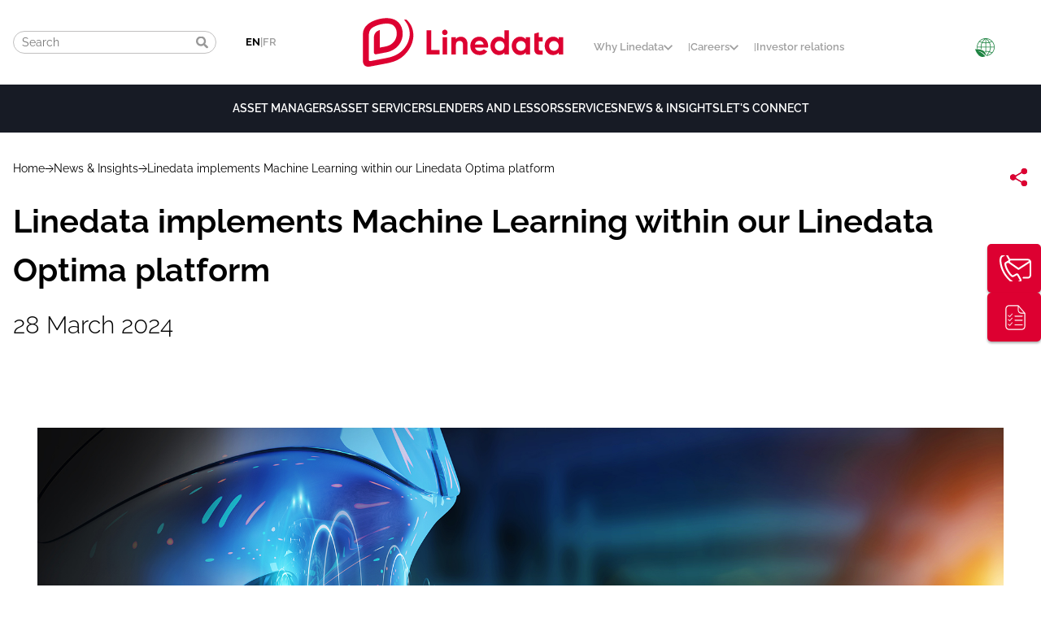

--- FILE ---
content_type: text/html; charset=UTF-8
request_url: https://www.linedata.com/linedata-implements-machine-learning-within-our-linedata-optima-platform
body_size: 88574
content:
<!DOCTYPE html>
<html lang="en" dir="ltr">
  <head>
    <meta charset="utf-8" />
<script nonce="ciPVqCgjJ962yoJwC3o0LFChpYFEHVMm">window.dataLayer = window.dataLayer || []; window.dataLayer.push({"event":"content-view","Title_Page":"Linedata implements Machine Learning within our Linedata Optima platform","Language":"en","Category_Page":"Innovation"});</script>
<noscript><style>form.antibot * :not(.antibot-message) { display: none !important; }</style>
</noscript><script src="/sites/default/files/hotjar/hotjar.script.js?t9pcat" nonce="ciPVqCgjJ962yoJwC3o0LFChpYFEHVMm"></script>
<script async src="https://mktdplp102cdn.azureedge.net/public/latest/js/ws-tracking.js?v=1.74.1038.0" integrity="sha512-pB5xgIdqr6CZACeaL5nOscgSgFPouoz1DQ1oqQw78eSf/Hoff8ZfZHVEzDcL7sLw26BEgSkn0Qa1pKW93/s5Rw==" crossorigin="anonymous" nonce="ciPVqCgjJ962yoJwC3o0LFChpYFEHVMm"></script>
<meta name="description" content="Linedata is delighted to announce the completion of a technology project around Machine Learning within Linedata Optima, our fund services BPM" />
<link rel="canonical" href="https://www.linedata.com/linedata-implements-machine-learning-within-our-linedata-optima-platform" />
<meta name="google-site-verification" content="Qt2gLTEr3qAik9etJUqJKEJX718e-uwhSRQo73D4iLw" />
<meta name="MobileOptimized" content="width" />
<meta name="HandheldFriendly" content="true" />
<meta name="viewport" content="width=device-width, initial-scale=1.0" />
<link rel="icon" href="/sites/default/files/logopng.png" type="image/png" />
<link rel="alternate" hreflang="en" href="https://www.linedata.com/linedata-implements-machine-learning-within-our-linedata-optima-platform" />
<link rel="alternate" hreflang="fr" href="https://fr.linedata.com/linedata-integre-le-machine-learning-dans-sa-plateforme-linedata-optima" />

    <title>Linedata implements Machine Learning within our Linedata Optima platform | Linedata</title>
    <link rel="stylesheet" media="all" href="/sites/default/files/css/css_ewn5asjdSaP7iU58IWrA-KbzL-5sspB2iJGV5Ztto58.css?delta=0&amp;language=en&amp;theme=linedata_theme&amp;include=eJxdj2sKwzAMgy_kJkcqbqKlYc6DOIF1p1-3rh3sj_AnGWw5YdXNLqwgd8wJqhyg5EqDzaUllvgE4dEl5rv1bVQW80XaZa7cODSuq93JXGRS8UPwXoHnznNfkWCDlIVl0r7tQfhPT5wS8qAEH9neonQ047j2WDJdB_R85ueYketYJOoKT7ppR_q0ewFzwVrE" />
<link rel="stylesheet" media="all" href="/sites/default/files/css/css_u-XljaGYg2nBhZ-oqtydJP3J3LgywsU2gvchNtR2wZY.css?delta=1&amp;language=en&amp;theme=linedata_theme&amp;include=eJxdj2sKwzAMgy_kJkcqbqKlYc6DOIF1p1-3rh3sj_AnGWw5YdXNLqwgd8wJqhyg5EqDzaUllvgE4dEl5rv1bVQW80XaZa7cODSuq93JXGRS8UPwXoHnznNfkWCDlIVl0r7tQfhPT5wS8qAEH9neonQ047j2WDJdB_R85ueYketYJOoKT7ppR_q0ewFzwVrE" />

    <script type="application/json" data-drupal-selector="drupal-settings-json" nonce="ciPVqCgjJ962yoJwC3o0LFChpYFEHVMm">{"path":{"baseUrl":"\/","pathPrefix":"","currentPath":"node\/3619","currentPathIsAdmin":false,"isFront":false,"currentLanguage":"en"},"pluralDelimiter":"\u0003","suppressDeprecationErrors":true,"gtag":{"tagId":"","consentMode":false,"otherIds":[],"events":[],"additionalConfigInfo":[]},"ajaxPageState":{"libraries":"[base64]","theme":"linedata_theme","theme_token":null},"ajaxTrustedUrl":{"form_action_p_pvdeGsVG5zNF_XLGPTvYSKCf43t8qZYSwcfZl2uzM":true},"gtm":{"tagId":null,"settings":{"data_layer":"dataLayer","include_environment":false},"tagIds":["GTM-WB737K3"]},"dataLayer":{"defaultLang":"en","languages":{"en":{"id":"en","name":"English","direction":"ltr","weight":0},"fr":{"id":"fr","name":"French","direction":"ltr","weight":1}}},"data":{"extlink":{"extTarget":true,"extTargetAppendNewWindowDisplay":true,"extTargetAppendNewWindowLabel":"(opens in a new window)","extTargetNoOverride":false,"extNofollow":false,"extTitleNoOverride":false,"extNoreferrer":false,"extFollowNoOverride":false,"extClass":"0","extLabel":"(link is external)","extImgClass":false,"extSubdomains":false,"extExclude":"","extInclude":"","extCssExclude":"","extCssInclude":"","extCssExplicit":"","extAlert":false,"extAlertText":"This link will take you to an external web site. We are not responsible for their content.","extHideIcons":false,"mailtoClass":"0","telClass":"","mailtoLabel":"(link sends email)","telLabel":"(link is a phone number)","extUseFontAwesome":false,"extIconPlacement":"append","extPreventOrphan":false,"extFaLinkClasses":"fa fa-external-link","extFaMailtoClasses":"fa fa-envelope-o","extAdditionalLinkClasses":"","extAdditionalMailtoClasses":"","extAdditionalTelClasses":"","extFaTelClasses":"fa fa-phone","allowedDomains":[],"extExcludeNoreferrer":""}},"user":{"uid":0,"permissionsHash":"2c12f9af5e46bed63e88e5040a737189983c5de62a47e26a6facb9600029280e"}}</script>
<script src="/sites/default/files/js/js__GDVBALpbOuNIwWa5OPQzhjURGz4iWW8VQJbrYBk1uQ.js?scope=header&amp;delta=0&amp;language=en&amp;theme=linedata_theme&amp;include=eJxdjdsKhDAMRH-omk8qkQ7xktqliYv9eyvsPujLwJnDMImdlRsqTZj5u5RqAafrsm-U6vFhHX8YpBRRRGch6fHmkVc-n2UOfRitmSNTVbjdBVL_jD4jg0TLxDqYty7kbf84ZOzHBR_HQig" nonce="ciPVqCgjJ962yoJwC3o0LFChpYFEHVMm"></script>
<script src="/modules/contrib/google_tag/js/gtag.js?t9pcat" nonce="ciPVqCgjJ962yoJwC3o0LFChpYFEHVMm"></script>
<script src="/modules/contrib/google_tag/js/gtm.js?t9pcat" nonce="ciPVqCgjJ962yoJwC3o0LFChpYFEHVMm"></script>

  </head>
  <body class="path-node page-node-type-article">
    <a href="#main-content" class="visually-hidden focusable">
      Skip to main content
    </a>
    <noscript><iframe src="https://www.googletagmanager.com/ns.html?id=GTM-WB737K3"
                  height="0" width="0" style="display:none;visibility:hidden"></iframe></noscript>
<div class="d365-mkt-config" style="display:none" data-website-id="Td1Dl4yvC8d8tkINQPigkNDt6WY9vGwMc7kynsdoO9A" data-hostname="99d6bfdc8a134cfda25b8ce698ad920a.svc.dynamics.com"></div>
      <div class="dialog-off-canvas-main-canvas" data-off-canvas-main-canvas>
    <header class="page-header">
    
    <div class="page-header__wrapper">
  <div class="container page-header__container">
    <a class="logo page-header__logo" href="https://www.linedata.com/">
      <img src="/themes/custom/linedata_theme/img/Linedata_LogoHoriz_RVB.svg" alt="linedata logo">
    </a>
    <div class="language-switcher-language-url block block-lin-system block-lin-language-blocklanguage-interface" id="block-linedatalanguageswitcher">
  
    
      <ul class="links"><li hreflang="en" data-drupal-link-system-path="node/3619" class="en is-active" aria-current="page"><a href="https://www.linedata.com/linedata-implements-machine-learning-within-our-linedata-optima-platform" class="language-link is-active" hreflang="en" data-drupal-link-system-path="node/3619" aria-current="page">EN</a></li>
              <li>|</li>
      <li hreflang="fr" data-drupal-link-system-path="node/3619" class="fr"><a href="https://fr.linedata.com/linedata-integre-le-machine-learning-dans-sa-plateforme-linedata-optima" class="language-link" hreflang="fr" data-drupal-link-system-path="node/3619">FR</a></li>
      </ul>
  </div>

    <button class="page-header__search-toggle" type="button">
      <svg aria-hidden="true" focusable="false" class="page-header__search-toggle-icon" role="img" xmlns="http://www.w3.org/2000/svg" viewbox="0 0 512 512">
        <path fill="currentColor" d="M505 442.7L405.3 343c-4.5-4.5-10.6-7-17-7H372c27.6-35.3 44-79.7 44-128C416 93.1 322.9 0 208 0S0 93.1 0 208s93.1 208 208 208c48.3 0 92.7-16.4 128-44v16.3c0 6.4 2.5 12.5 7 17l99.7 99.7c9.4 9.4 24.6 9.4 33.9 0l28.3-28.3c9.4-9.4 9.4-24.6.1-34zM208 336c-70.7 0-128-57.2-128-128 0-70.7 57.2-128 128-128 70.7 0 128 57.2 128 128 0 70.7-57.2 128-128 128z"></path>
      </svg>
    </button>
    <button class="page-header__burger" type="button">
      <svg viewbox='0 -53 384 384' xmlns='http://www.w3.org/2000/svg'>
        <path fill="currentColor" d='m368 154.667969h-352c-8.832031 0-16-7.167969-16-16s7.167969-16 16-16h352c8.832031 0 16 7.167969 16 16s-7.167969 16-16 16zm0 0'/>
        <path fill='currentColor' d='m368 32h-352c-8.832031 0-16-7.167969-16-16s7.167969-16 16-16h352c8.832031 0 16 7.167969 16 16s-7.167969 16-16 16zm0 0'/>
        <path fill='currentColor' d='m368 277.332031h-352c-8.832031 0-16-7.167969-16-16s7.167969-16 16-16h352c8.832031 0 16 7.167969 16 16s-7.167969 16-16 16zm0 0'/>
      </svg>
    </button>
    <div class="search page-header__search">
      <form class="lin-search-form" data-drupal-selector="lin-search-form" action="/linedata-implements-machine-learning-within-our-linedata-optima-platform" method="post" id="lin-search-form" accept-charset="UTF-8">
  <input class="search-icon button js-form-submit form-submit" data-drupal-selector="edit-submit" type="submit" id="edit-submit--2" name="op" value="" />
<div class="js-form-item form-item js-form-type-textfield form-type-textfield js-form-item-search-query form-item-search-query form-no-label">
        <input placeholder="Search" autocomplete="off" class="search-input form-text" data-drupal-selector="lin-search-form-input" type="text" id="lin-search-form-input" name="search_query" value="" size="50" maxlength="128" />

        </div>
<input autocomplete="off" data-drupal-selector="form-fdwrdqyimowlbqikf7dz8fy5barwakitlxxgqile8w0" type="hidden" name="form_build_id" value="form-fDwRDqyIMoWlbQIkf7DZ8Fy5BArwaKItlXxgqILE8w0" />
<input data-drupal-selector="edit-lin-search-form" type="hidden" name="form_id" value="lin_search_form" />

</form>

    </div>
    <div class="page-header__corporate-top">
      <nav role="navigation" aria-labelledby="block-corporatenavigation-menu" id="block-corporatenavigation" class="block block-menu navigation menu--corporate-navigation">
            
  <h2 class="visually-hidden" id="block-corporatenavigation-menu">Corporate navigation</h2>
  

        
              <ul class="m-corporate-menu m-corporate-menu--level--0">
                          <li class="m-corporate-menu__item m-corporate-menu__item--level--0">
                              <button type="button" class="m-corporate-menu__link--level--0" data-corporate-menu-button aria-expanded="false">
              <svg xmlns="http://www.w3.org/2000/svg" viewBox="0 0 256 158.2" class="m-corporate-menu__icon">
                <path xmlns="http://www.w3.org/2000/svg" d="M225.8 0 128 97.8 30.2 0 0 30.2l128 128 128-128z"/>
              </svg>
              Why Linedata 
            </button>
                                    <div class="m-corporate-menu__content m-corporate-menu__content--level--0">

                          <a href="https://www.linedata.com/" class="m-corporate-menu__link--more" data-drupal-link-system-path="&lt;front&gt;">Why Linedata </a>
            
                          <ul class="m-corporate-menu m-corporate-menu--level--1">
                          <li class="m-corporate-menu__item m-corporate-menu__item--level--1">
                  <a href=https://www.linedata.com/ class="m-corporate-menu__link m-corporate-menu__link--level--1">
            Who we are
          </a>
                          <div class="m-corporate-menu__content m-corporate-menu__content--level--1">

            
                          <ul class="m-corporate-menu m-corporate-menu--level--2">
                          <li class="m-corporate-menu__item m-corporate-menu__item--level--2">
                  <a href=https://www.linedata.com/why-linedata/about-linedata class="m-corporate-menu__link m-corporate-menu__link--level--2">
                          <svg xmlns="http://www.w3.org/2000/svg" viewBox="0 0 256 158.2" class="m-corporate-menu__arrow">
                <path xmlns="http://www.w3.org/2000/svg" d="M225.8 0 128 97.8 30.2 0 0 30.2l128 128 128-128z"/>
              </svg>
            About us
          </a>
                      </li>
                      <li class="m-corporate-menu__item m-corporate-menu__item--level--2">
                  <a href=https://www.linedata.com/investor-relations/corporate-governance class="m-corporate-menu__link m-corporate-menu__link--level--2">
                          <svg xmlns="http://www.w3.org/2000/svg" viewBox="0 0 256 158.2" class="m-corporate-menu__arrow">
                <path xmlns="http://www.w3.org/2000/svg" d="M225.8 0 128 97.8 30.2 0 0 30.2l128 128 128-128z"/>
              </svg>
            Corporate governance
          </a>
                      </li>
                      <li class="m-corporate-menu__item m-corporate-menu__item--level--2">
                  <a href=https://www.linedata.com/linedata-labs class="m-corporate-menu__link m-corporate-menu__link--level--2">
                          <svg xmlns="http://www.w3.org/2000/svg" viewBox="0 0 256 158.2" class="m-corporate-menu__arrow">
                <path xmlns="http://www.w3.org/2000/svg" d="M225.8 0 128 97.8 30.2 0 0 30.2l128 128 128-128z"/>
              </svg>
            Linedata Labs
          </a>
                      </li>
        </ul>
  
          </div>
              </li>
                      <li class="m-corporate-menu__item m-corporate-menu__item--level--1">
                  <a href=https://www.linedata.com/ class="m-corporate-menu__link m-corporate-menu__link--level--1">
            Where we are
          </a>
                          <div class="m-corporate-menu__content m-corporate-menu__content--level--1">

            
                          <ul class="m-corporate-menu m-corporate-menu--level--2">
                          <li class="m-corporate-menu__item m-corporate-menu__item--level--2">
                  <a href=https://www.linedata.com/our-locations class="m-corporate-menu__link m-corporate-menu__link--level--2">
                          <svg xmlns="http://www.w3.org/2000/svg" viewBox="0 0 256 158.2" class="m-corporate-menu__arrow">
                <path xmlns="http://www.w3.org/2000/svg" d="M225.8 0 128 97.8 30.2 0 0 30.2l128 128 128-128z"/>
              </svg>
            Our locations
          </a>
                      </li>
        </ul>
  
          </div>
              </li>
                      <li class="m-corporate-menu__item m-corporate-menu__item--level--1">
                  <a href=https://www.linedata.com/ class="m-corporate-menu__link m-corporate-menu__link--level--1">
            Our commitment
          </a>
                          <div class="m-corporate-menu__content m-corporate-menu__content--level--1">

            
                          <ul class="m-corporate-menu m-corporate-menu--level--2">
                          <li class="m-corporate-menu__item m-corporate-menu__item--level--2">
                  <a href=https://www.linedata.com/why-linedata/corporate-responsibility class="m-corporate-menu__link m-corporate-menu__link--level--2">
                          <svg xmlns="http://www.w3.org/2000/svg" viewBox="0 0 256 158.2" class="m-corporate-menu__arrow">
                <path xmlns="http://www.w3.org/2000/svg" d="M225.8 0 128 97.8 30.2 0 0 30.2l128 128 128-128z"/>
              </svg>
            Corporate responsibility
          </a>
                      </li>
                      <li class="m-corporate-menu__item m-corporate-menu__item--level--2">
                  <a href=https://www.linedata.com/why-linedata/ethical-company class="m-corporate-menu__link m-corporate-menu__link--level--2">
                          <svg xmlns="http://www.w3.org/2000/svg" viewBox="0 0 256 158.2" class="m-corporate-menu__arrow">
                <path xmlns="http://www.w3.org/2000/svg" d="M225.8 0 128 97.8 30.2 0 0 30.2l128 128 128-128z"/>
              </svg>
            Ethics and compliance
          </a>
                      </li>
        </ul>
  
          </div>
              </li>
        </ul>
  
          </div>
              </li>
                      <li class="m-corporate-menu__item m-corporate-menu__item--level--0">
                              <button type="button" class="m-corporate-menu__link--level--0" data-corporate-menu-button aria-expanded="false">
              <svg xmlns="http://www.w3.org/2000/svg" viewBox="0 0 256 158.2" class="m-corporate-menu__icon">
                <path xmlns="http://www.w3.org/2000/svg" d="M225.8 0 128 97.8 30.2 0 0 30.2l128 128 128-128z"/>
              </svg>
              Careers
            </button>
                                    <div class="m-corporate-menu__content m-corporate-menu__content--level--0">

                          <a href="https://www.linedata.com/careers-Linedata" class="m-corporate-menu__link--more" data-drupal-link-system-path="node/3339">Careers</a>
            
                          <ul class="m-corporate-menu m-corporate-menu--level--1">
                          <li class="m-corporate-menu__item m-corporate-menu__item--level--1">
                  <a href=https://www.linedata.com/careers-Linedata class="m-corporate-menu__link m-corporate-menu__link--level--1">
            Linedata &amp; You
          </a>
                          <div class="m-corporate-menu__content m-corporate-menu__content--level--1">

            
                          <ul class="m-corporate-menu m-corporate-menu--level--2">
                          <li class="m-corporate-menu__item m-corporate-menu__item--level--2">
                  <a href=https://www.linedata.com/careers-Linedata class="m-corporate-menu__link m-corporate-menu__link--level--2">
                          <svg xmlns="http://www.w3.org/2000/svg" viewBox="0 0 256 158.2" class="m-corporate-menu__arrow">
                <path xmlns="http://www.w3.org/2000/svg" d="M225.8 0 128 97.8 30.2 0 0 30.2l128 128 128-128z"/>
              </svg>
            Why join us
          </a>
                      </li>
                      <li class="m-corporate-menu__item m-corporate-menu__item--level--2">
                  <a href=https://www.linedata.com/job-offers class="m-corporate-menu__link m-corporate-menu__link--level--2">
                          <svg xmlns="http://www.w3.org/2000/svg" viewBox="0 0 256 158.2" class="m-corporate-menu__arrow">
                <path xmlns="http://www.w3.org/2000/svg" d="M225.8 0 128 97.8 30.2 0 0 30.2l128 128 128-128z"/>
              </svg>
            Explore our job offers
          </a>
                      </li>
                      <li class="m-corporate-menu__item m-corporate-menu__item--level--2">
                  <a href=https://linedata.career-inspiration.com/insiders class="m-corporate-menu__link m-corporate-menu__link--level--2">
                          <svg xmlns="http://www.w3.org/2000/svg" viewBox="0 0 256 158.2" class="m-corporate-menu__arrow">
                <path xmlns="http://www.w3.org/2000/svg" d="M225.8 0 128 97.8 30.2 0 0 30.2l128 128 128-128z"/>
              </svg>
            Chat with our Insiders
          </a>
                      </li>
        </ul>
  
          </div>
              </li>
        </ul>
  
          </div>
              </li>
                      <li class="m-corporate-menu__item m-corporate-menu__item--level--0">
                              <a href="https://www.linedata.com/investor-relations" title="investor relations" class="m-corporate-menu__link m-corporate-menu__link--level--0" data-drupal-link-system-path="node/155">Investor relations</a>
                                </li>
        </ul>
  


  </nav>

    </div>
    <a class="page-header__eco" href="/node/3778">
      <svg xmlns="http://www.w3.org/2000/svg" viewBox="0 0 467.3 448.3">
  <path fill="#1d8341" d="M267.5,424.8c.5-7.6.7-15,1.5-22.4.1-1.4,1.9-2.8,3.1-3.9,20.5-19.5,38.6-41,53.3-65.3.6-1,1.1-1.9,1.7-2.9.2-.3.2-.7.4-1.6-21.3-5-42.7-7.4-64.9-8v40.1c-3.3-7.3-6.1-13.7-9.1-20s-8.6-11.7-6.4-20.4c-6.8,2.3-8.9-2.6-11.9-5.9-2.3-2.5-4.7-5-7.6-8.2,5.7-.3,10.7-.8,15.7-.9,2.8,0,3.6-1,3.6-3.6-.1-26-.1-51.9,0-77.9,0-2.7-.9-3.6-3.7-3.6-30.2.1-60.3.1-90.5,0-3.2,0-4.1,1.1-3.8,4.1,1.7,13.3,3.3,26.7,5,40.5-4.7-1.4-10-2.8-15.1-4.5-.7-.2-1.2-2.1-1.3-3.2-1.4-11-2.7-22.1-3.9-33.1-.3-2.5-.8-3.7-3.6-3.7-23.4.1-46.7.1-70.1.1s-1.2.1-2.8.3c1,9.6,2,19,3,28.6h-15c-13.3-69,10.7-160.4,93.1-214.7,77.1-50.9,179.2-45.5,251.3,13.8,73,59.9,95,156.5,64.5,238-34.2,91.8-118.4,135.8-186.5,138.3ZM246.6,205c.1-2.1.3-3.8.3-5.5v-76.4c0-2-.5-3.1-2.9-3.2-22.8-.8-45.3-3.4-67.5-8.6-2.1-.5-3.3-.1-4.4,2-13.3,27.6-21.3,56.5-23.1,87.1-.2,3.6.7,4.6,4.4,4.6,29.8-.1,59.6-.1,89.3-.1,1.2.1,2.4.1,3.9.1ZM351.8,318.8c.7.3,1.6.6,2.5.9,16,6.1,32.1,12,48,18.3,3,1.2,4.3.6,6.1-1.6,25.9-32.8,40.6-70,43.3-111.9.2-3.4-.6-4.2-3.9-4.2-22.5.1-45,.2-67.5,0-3.9,0-4.7,1.3-4.9,4.8-.8,19.6-4.1,38.8-10.3,57.4-4,12.1-8.7,23.9-13.3,36.3ZM351.3,107.1c.3.8.5,1.5.8,2.2,13.7,29.3,22,60,23.3,92.4.1,2.8,1.3,3.5,3.9,3.4,23-.1,46-.1,68.9,0,2.8,0,3.8-.9,3.4-3.6-1.6-11.1-2.5-22.4-4.9-33.3-6.5-29.4-19.8-55.7-38.5-79.3-1.9-2.4-3.4-2.7-6.1-1.4-6.1,2.9-12.3,5.7-18.7,8.1-10.5,4-21.1,7.6-32.1,11.5ZM57.5,204.7c.9.2,1.4.3,1.9.3,23.7,0,47.5,0,71.2.1,2.6,0,3-1.4,3.1-3.5,1.4-32.2,9.4-62.6,23-91.7.4-.9.7-2,1.1-3.1-1.3-.4-2.2-.7-3.1-1.1-15.9-6-31.9-12-47.7-18.3-2.8-1.1-4.2-.9-6.1,1.4-18,22.5-30.7,47.7-37.8,75.6-3.3,13.2-5.4,26.5-5.6,40.3ZM262.5,305.1c1.3.1,2.4.2,3.5.3,8,.6,16.1.7,24,1.8,14.3,2,28.5,4.5,42.7,6.9,1.9.3,3.1.2,4.1-1.8,13.4-27.8,21.5-56.9,23.2-87.8.2-3.4-.9-4.2-4.1-4.2-29.8.1-59.5.1-89.3,0-3.2,0-4.5.6-4.5,4.3.2,25.4.1,50.9.1,76.3.2,1.3.3,2.7.3,4.2ZM360.1,205c0-1.9.1-3.2,0-4.5-1.7-30.6-9.8-59.6-23-87.1-1.2-2.4-2.6-2.4-4.7-1.9-21.8,5.1-44,7.8-66.4,8.5-3.1.1-3.6,1.3-3.6,4,.1,25.7.1,51.4,0,77.1,0,3.4,1.1,4.1,4.2,4.1,29.8-.1,59.5-.1,89.3-.1,1.1-.1,2.4-.1,4.2-.1ZM246.6,18.3c-26,23.2-48,48.4-65.4,78.3,21.8,5.1,43.3,7.5,65.4,8.1V18.3ZM262.6,18.3c-.2,1.7-.3,2.3-.3,2.9,0,26.7,0,53.4-.1,80.1,0,3.5,1.8,3.5,4.2,3.2,17.1-1.9,34.1-3.8,51.2-5.8,3.3-.4,6.5-1.4,10.3-2.3-17.5-29.8-39.4-55-65.3-78.1ZM286.2,18.7c.4.5.7.9,1.1,1.3,21.4,21.1,40.1,44.3,55,70.4,1.2,2.2,2.6,2.1,4.6,1.4,12.8-4.6,25.6-9,38.3-13.6,3.1-1.1,6-2.7,9.6-4.3-30.7-30.2-66.4-48.8-108.6-55.2ZM115.1,74c.4.3.7.7,1.2.8,15.6,5.8,31.2,11.5,46.8,17.3,2.1.8,3.1-.4,4-2.1,14.7-25.6,32.9-48.3,53.8-69,.7-.7,1.4-1.6,2.3-2.5-26.1-1.4-93.8,33.5-108.1,55.5ZM394.3,351.9c-.6-.6-.8-.9-1.1-1-15.8-5.9-31.6-11.8-47.5-17.5-.9-.3-3,.9-3.6,2-14.8,25.6-33.1,48.5-54.1,69.2-.7.7-1.3,1.5-2.6,3.1,42.9-7.4,78.7-25.9,108.9-55.8ZM253.2,417.3c-7.4-8.3-14.3-16.5-21.7-24.3-35-36.7-75-65.8-124.4-80.1-10.3-3-21-4.1-31.6-6.1-.4-.1-.9.1-2.5.3,69.4,24.8,123.4,68.4,169.2,125.2-9.4,3.5-18,7.3-26.9,10-45.6,13.8-86.1,3.2-122.1-26.8-27.6-23-47.6-52.1-64.5-83.4-10.8-20-20-40.8-27.4-62.4-.5-1.4-.8-2.8-1.3-4.5,1.5-.2,2.5-.5,3.6-.5,34.4-1.6,68.7-1,102.8,4.3,29.9,4.7,58.7,12.6,84.9,28.2,31.3,18.6,52.6,44.8,60.4,81,3,14.2,3.4,28,1.5,39.1Z"/>
</svg>

    </a>
  </div>
  <div class="page-header__dropdown">
    <nav role="navigation" aria-labelledby="block-mainnavigation-menu" id="block-mainnavigation" class="block block-menu navigation menu--main">
            
  <h2 class="visually-hidden" id="block-mainnavigation-menu">Main navigation</h2>
  

        
                  <ul class="m-menu m-menu--level--0">
                          <li class="m-menu__item m-menu__item--level--0 m-menu__item--dropdown--left">
                              <button type="button" class="m-menu__link--level--0" data-menu-button aria-expanded="false">
              Asset Managers
              <div class="m-menu__link-animation"></div>
            </button>
                                    <div class="m-menu__content m-menu__content--level--0">

                          <a href=https://www.linedata.com/asset-management-technology-linedata-amp-software-data-analytics-and-services class="m-menu__link m-menu__link--more">
                <svg xmlns="http://www.w3.org/2000/svg" viewBox="0 0 256 158.2" class="m-menu__arrow">
                  <path xmlns="http://www.w3.org/2000/svg" d="M225.8 0 128 97.8 30.2 0 0 30.2l128 128 128-128z"/>
                </svg>
                Overview
              </a>
            
                              <ul class="m-menu m-menu--level--1">
                          <li class="m-menu__item m-menu__item--level--1 m-menu__item--dropdown--left">
                  <a href=https://www.linedata.com/ class="m-menu__link m-menu__link--level--1">
            Software
          </a>
                          <div class="m-menu__content m-menu__content--level--1">

            
                              <ul class="m-menu m-menu--level--2">
                          <li class="m-menu__item m-menu__item--level--2 m-menu__item--dropdown--left">
                  <a href=https://www.linedata.com/portfolio-management-system-software-alternative-managers-linedata-global-hedge class="m-menu__link m-menu__link--level--2">
                          <svg xmlns="http://www.w3.org/2000/svg" viewBox="0 0 256 158.2" class="m-menu__arrow">
                <path xmlns="http://www.w3.org/2000/svg" d="M225.8 0 128 97.8 30.2 0 0 30.2l128 128 128-128z"/>
              </svg>
            Portfolio Management
          </a>
                      </li>
                      <li class="m-menu__item m-menu__item--level--2 m-menu__item--dropdown--left">
                  <a href=https://www.linedata.com/oms-suite-powered-amp class="m-menu__link m-menu__link--level--2">
                          <svg xmlns="http://www.w3.org/2000/svg" viewBox="0 0 256 158.2" class="m-menu__arrow">
                <path xmlns="http://www.w3.org/2000/svg" d="M225.8 0 128 97.8 30.2 0 0 30.2l128 128 128-128z"/>
              </svg>
            Order Management and Trading
          </a>
                      </li>
                      <li class="m-menu__item m-menu__item--level--2 m-menu__item--dropdown--left">
                  <a href=https://www.linedata.com/asset-managers/pre-and-post-trade-investment-compliance-software-tailored-asset-managers-mancos class="m-menu__link m-menu__link--level--2">
                          <svg xmlns="http://www.w3.org/2000/svg" viewBox="0 0 256 158.2" class="m-menu__arrow">
                <path xmlns="http://www.w3.org/2000/svg" d="M225.8 0 128 97.8 30.2 0 0 30.2l128 128 128-128z"/>
              </svg>
            Investment Compliance
          </a>
                      </li>
                      <li class="m-menu__item m-menu__item--level--2 m-menu__item--dropdown--right">
                  <a href=https://www.linedata.com/asset-managers/linedata-risk-management class="m-menu__link m-menu__link--level--2">
                          <svg xmlns="http://www.w3.org/2000/svg" viewBox="0 0 256 158.2" class="m-menu__arrow">
                <path xmlns="http://www.w3.org/2000/svg" d="M225.8 0 128 97.8 30.2 0 0 30.2l128 128 128-128z"/>
              </svg>
            Risk Management
          </a>
                      </li>
                      <li class="m-menu__item m-menu__item--level--2 m-menu__item--dropdown--right">
                  <a href=https://www.linedata.com/asset-services/linedata-navquest-digitize-and-automate-your-fund-oversight-greater class="m-menu__link m-menu__link--level--2">
                          <svg xmlns="http://www.w3.org/2000/svg" viewBox="0 0 256 158.2" class="m-menu__arrow">
                <path xmlns="http://www.w3.org/2000/svg" d="M225.8 0 128 97.8 30.2 0 0 30.2l128 128 128-128z"/>
              </svg>
            Oversight
          </a>
                      </li>
                      <li class="m-menu__item m-menu__item--level--2 m-menu__item--dropdown--right">
                  <a href=https://www.linedata.com/asset-services/linedata-fund-accounting-software-clarity-perform-your-very-best class="m-menu__link m-menu__link--level--2">
                          <svg xmlns="http://www.w3.org/2000/svg" viewBox="0 0 256 158.2" class="m-menu__arrow">
                <path xmlns="http://www.w3.org/2000/svg" d="M225.8 0 128 97.8 30.2 0 0 30.2l128 128 128-128z"/>
              </svg>
            Fund Accounting 
          </a>
                      </li>
                      <li class="m-menu__item m-menu__item--level--2 m-menu__item--dropdown--right">
                  <a href=https://www.linedata.com/asset-servicers/global-transfer-agency-systems class="m-menu__link m-menu__link--level--2">
                          <svg xmlns="http://www.w3.org/2000/svg" viewBox="0 0 256 158.2" class="m-menu__arrow">
                <path xmlns="http://www.w3.org/2000/svg" d="M225.8 0 128 97.8 30.2 0 0 30.2l128 128 128-128z"/>
              </svg>
            Transfer Agency
          </a>
                      </li>
        </ul>
  
          </div>
              </li>
                      <li class="m-menu__item m-menu__item--level--1 m-menu__item--dropdown--right">
                  <a href=https://www.linedata.com/ class="m-menu__link m-menu__link--level--1">
            AI &amp; Analytics 
          </a>
                          <div class="m-menu__content m-menu__content--level--1">

            
                              <ul class="m-menu m-menu--level--2">
                          <li class="m-menu__item m-menu__item--level--2 m-menu__item--dropdown--left">
                  <a href=https://www.linedata.com/asset-managers/benefit-predictive-intelligence-and-operational-expertise-portfolio-operations class="m-menu__link m-menu__link--level--2">
                          <svg xmlns="http://www.w3.org/2000/svg" viewBox="0 0 256 158.2" class="m-menu__arrow">
                <path xmlns="http://www.w3.org/2000/svg" d="M225.8 0 128 97.8 30.2 0 0 30.2l128 128 128-128z"/>
              </svg>
            Operational Risk Intelligence
          </a>
                      </li>
                      <li class="m-menu__item m-menu__item--level--2 m-menu__item--dropdown--right">
                  <a href=https://www.linedata.com/asset-servicers/gain-deeper-financial-insights-unstructured-data class="m-menu__link m-menu__link--level--2">
                          <svg xmlns="http://www.w3.org/2000/svg" viewBox="0 0 256 158.2" class="m-menu__arrow">
                <path xmlns="http://www.w3.org/2000/svg" d="M225.8 0 128 97.8 30.2 0 0 30.2l128 128 128-128z"/>
              </svg>
            Unstructured Data Processing 
          </a>
                      </li>
                      <li class="m-menu__item m-menu__item--level--2 m-menu__item--dropdown--right">
                  <a href=https://www.linedata.com/asset-managers/supercharge-your-operations-generative-ai-solutions-fund-managers-and-private class="m-menu__link m-menu__link--level--2">
                          <svg xmlns="http://www.w3.org/2000/svg" viewBox="0 0 256 158.2" class="m-menu__arrow">
                <path xmlns="http://www.w3.org/2000/svg" d="M225.8 0 128 97.8 30.2 0 0 30.2l128 128 128-128z"/>
              </svg>
            Generative AI
          </a>
                      </li>
        </ul>
  
          </div>
              </li>
                      <li class="m-menu__item m-menu__item--level--1 m-menu__item--dropdown--right">
                  <a href=https://www.linedata.com/ class="m-menu__link m-menu__link--level--1">
            Services
          </a>
                          <div class="m-menu__content m-menu__content--level--1">

            
                              <ul class="m-menu m-menu--level--2">
                          <li class="m-menu__item m-menu__item--level--2 m-menu__item--dropdown--left">
                  <a href=https://www.linedata.com/asset-managers/advisory-services-development-and-digital-transformation-consulting-and class="m-menu__link m-menu__link--level--2">
                          <svg xmlns="http://www.w3.org/2000/svg" viewBox="0 0 256 158.2" class="m-menu__arrow">
                <path xmlns="http://www.w3.org/2000/svg" d="M225.8 0 128 97.8 30.2 0 0 30.2l128 128 128-128z"/>
              </svg>
            Advisory
          </a>
                      </li>
                      <li class="m-menu__item m-menu__item--level--2 m-menu__item--dropdown--left">
                  <a href=https://www.linedata.com/asset-managers/middle-and-back-office-services-outsourcing-solutions class="m-menu__link m-menu__link--level--2">
                          <svg xmlns="http://www.w3.org/2000/svg" viewBox="0 0 256 158.2" class="m-menu__arrow">
                <path xmlns="http://www.w3.org/2000/svg" d="M225.8 0 128 97.8 30.2 0 0 30.2l128 128 128-128z"/>
              </svg>
            Middle and Back Office
          </a>
                      </li>
                      <li class="m-menu__item m-menu__item--level--2 m-menu__item--dropdown--right">
                  <a href=https://www.linedata.com/asset-managers/investment-data-analytics-services-and-solutions-front-office-operations class="m-menu__link m-menu__link--level--2">
                          <svg xmlns="http://www.w3.org/2000/svg" viewBox="0 0 256 158.2" class="m-menu__arrow">
                <path xmlns="http://www.w3.org/2000/svg" d="M225.8 0 128 97.8 30.2 0 0 30.2l128 128 128-128z"/>
              </svg>
            Risk and Research
          </a>
                      </li>
                      <li class="m-menu__item m-menu__item--level--2 m-menu__item--dropdown--right">
                  <a href=https://www.linedata.com/asset-managers/linedata-technology-services-it-managed-services-provider class="m-menu__link m-menu__link--level--2">
                          <svg xmlns="http://www.w3.org/2000/svg" viewBox="0 0 256 158.2" class="m-menu__arrow">
                <path xmlns="http://www.w3.org/2000/svg" d="M225.8 0 128 97.8 30.2 0 0 30.2l128 128 128-128z"/>
              </svg>
            Technology
          </a>
                      </li>
        </ul>
  
          </div>
              </li>
        </ul>
  
          </div>
              </li>
                      <li class="m-menu__item m-menu__item--level--0 m-menu__item--dropdown--left">
                              <button type="button" class="m-menu__link--level--0" data-menu-button aria-expanded="false">
              Asset Servicers
              <div class="m-menu__link-animation"></div>
            </button>
                                    <div class="m-menu__content m-menu__content--level--0">

                          <a href=https://www.linedata.com/enabling-your-fund-services-business-growth-and-transformation class="m-menu__link m-menu__link--more">
                <svg xmlns="http://www.w3.org/2000/svg" viewBox="0 0 256 158.2" class="m-menu__arrow">
                  <path xmlns="http://www.w3.org/2000/svg" d="M225.8 0 128 97.8 30.2 0 0 30.2l128 128 128-128z"/>
                </svg>
                Overview
              </a>
            
                              <ul class="m-menu m-menu--level--1">
                          <li class="m-menu__item m-menu__item--level--1 m-menu__item--dropdown--left">
                  <a href=https://www.linedata.com/ class="m-menu__link m-menu__link--level--1">
            Software
          </a>
                          <div class="m-menu__content m-menu__content--level--1">

            
                              <ul class="m-menu m-menu--level--2">
                          <li class="m-menu__item m-menu__item--level--2 m-menu__item--dropdown--left">
                  <a href=https://www.linedata.com/asset-services/linedata-fund-accounting-software-clarity-perform-your-very-best class="m-menu__link m-menu__link--level--2">
                          <svg xmlns="http://www.w3.org/2000/svg" viewBox="0 0 256 158.2" class="m-menu__arrow">
                <path xmlns="http://www.w3.org/2000/svg" d="M225.8 0 128 97.8 30.2 0 0 30.2l128 128 128-128z"/>
              </svg>
            Fund Accounting
          </a>
                      </li>
                      <li class="m-menu__item m-menu__item--level--2 m-menu__item--dropdown--left">
                  <a href=https://www.linedata.com/asset-servicers/global-transfer-agency-systems class="m-menu__link m-menu__link--level--2">
                          <svg xmlns="http://www.w3.org/2000/svg" viewBox="0 0 256 158.2" class="m-menu__arrow">
                <path xmlns="http://www.w3.org/2000/svg" d="M225.8 0 128 97.8 30.2 0 0 30.2l128 128 128-128z"/>
              </svg>
            Transfer Agency
          </a>
                      </li>
                      <li class="m-menu__item m-menu__item--level--2 m-menu__item--dropdown--left">
                  <a href=https://www.linedata.com/linedata-admin-edge-global-platform-solution-fund-administration class="m-menu__link m-menu__link--level--2">
                          <svg xmlns="http://www.w3.org/2000/svg" viewBox="0 0 256 158.2" class="m-menu__arrow">
                <path xmlns="http://www.w3.org/2000/svg" d="M225.8 0 128 97.8 30.2 0 0 30.2l128 128 128-128z"/>
              </svg>
            Fund Administration  
          </a>
                      </li>
                      <li class="m-menu__item m-menu__item--level--2 m-menu__item--dropdown--right">
                  <a href=https://www.linedata.com/asset-servicers/fund-oversight-platform-linedata-navquest-nav-oversight-solution class="m-menu__link m-menu__link--level--2">
                          <svg xmlns="http://www.w3.org/2000/svg" viewBox="0 0 256 158.2" class="m-menu__arrow">
                <path xmlns="http://www.w3.org/2000/svg" d="M225.8 0 128 97.8 30.2 0 0 30.2l128 128 128-128z"/>
              </svg>
            NAV Oversight
          </a>
                      </li>
                      <li class="m-menu__item m-menu__item--level--2 m-menu__item--dropdown--right">
                  <a href=https://www.linedata.com/asset-servicers/cash-monitoring-system-cash-flow-monitoring-aifmd-and-ucits-v-compliance class="m-menu__link m-menu__link--level--2">
                          <svg xmlns="http://www.w3.org/2000/svg" viewBox="0 0 256 158.2" class="m-menu__arrow">
                <path xmlns="http://www.w3.org/2000/svg" d="M225.8 0 128 97.8 30.2 0 0 30.2l128 128 128-128z"/>
              </svg>
            Cash Monitoring
          </a>
                      </li>
                      <li class="m-menu__item m-menu__item--level--2 m-menu__item--dropdown--right">
                  <a href=https://www.linedata.com/asset-servicers/intelligent-automation-investment-operations-linedata-optima class="m-menu__link m-menu__link--level--2">
                          <svg xmlns="http://www.w3.org/2000/svg" viewBox="0 0 256 158.2" class="m-menu__arrow">
                <path xmlns="http://www.w3.org/2000/svg" d="M225.8 0 128 97.8 30.2 0 0 30.2l128 128 128-128z"/>
              </svg>
            Workflow Management 
          </a>
                      </li>
        </ul>
  
          </div>
              </li>
                      <li class="m-menu__item m-menu__item--level--1 m-menu__item--dropdown--right">
                  <a href=https://www.linedata.com/ class="m-menu__link m-menu__link--level--1">
            AI &amp; Analytics 
          </a>
                          <div class="m-menu__content m-menu__content--level--1">

            
                              <ul class="m-menu m-menu--level--2">
                          <li class="m-menu__item m-menu__item--level--2 m-menu__item--dropdown--left">
                  <a href=https://www.linedata.com/asset-managers/benefit-predictive-intelligence-and-operational-expertise-portfolio-operations class="m-menu__link m-menu__link--level--2">
                          <svg xmlns="http://www.w3.org/2000/svg" viewBox="0 0 256 158.2" class="m-menu__arrow">
                <path xmlns="http://www.w3.org/2000/svg" d="M225.8 0 128 97.8 30.2 0 0 30.2l128 128 128-128z"/>
              </svg>
            Operational Risk Intelligence
          </a>
                      </li>
                      <li class="m-menu__item m-menu__item--level--2 m-menu__item--dropdown--right">
                  <a href=https://www.linedata.com/asset-servicers/gain-deeper-financial-insights-unstructured-data class="m-menu__link m-menu__link--level--2">
                          <svg xmlns="http://www.w3.org/2000/svg" viewBox="0 0 256 158.2" class="m-menu__arrow">
                <path xmlns="http://www.w3.org/2000/svg" d="M225.8 0 128 97.8 30.2 0 0 30.2l128 128 128-128z"/>
              </svg>
            Unstructured Data Processing 
          </a>
                      </li>
                      <li class="m-menu__item m-menu__item--level--2 m-menu__item--dropdown--right">
                  <a href=https://www.linedata.com/asset-managers/supercharge-your-operations-generative-ai-solutions-fund-managers-and-private class="m-menu__link m-menu__link--level--2">
                          <svg xmlns="http://www.w3.org/2000/svg" viewBox="0 0 256 158.2" class="m-menu__arrow">
                <path xmlns="http://www.w3.org/2000/svg" d="M225.8 0 128 97.8 30.2 0 0 30.2l128 128 128-128z"/>
              </svg>
            Generative AI
          </a>
                      </li>
        </ul>
  
          </div>
              </li>
                      <li class="m-menu__item m-menu__item--level--1 m-menu__item--dropdown--right">
                  <a href=https://www.linedata.com/ class="m-menu__link m-menu__link--level--1">
            Services
          </a>
                          <div class="m-menu__content m-menu__content--level--1">

            
                              <ul class="m-menu m-menu--level--2">
                          <li class="m-menu__item m-menu__item--level--2 m-menu__item--dropdown--left">
                  <a href=https://www.linedata.com/asset-managers/advisory-services-development-and-digital-transformation-consulting-and class="m-menu__link m-menu__link--level--2">
                          <svg xmlns="http://www.w3.org/2000/svg" viewBox="0 0 256 158.2" class="m-menu__arrow">
                <path xmlns="http://www.w3.org/2000/svg" d="M225.8 0 128 97.8 30.2 0 0 30.2l128 128 128-128z"/>
              </svg>
            Advisory
          </a>
                      </li>
                      <li class="m-menu__item m-menu__item--level--2 m-menu__item--dropdown--left">
                  <a href=https://www.linedata.com/asset-managers/middle-and-back-office-services-outsourcing-solutions class="m-menu__link m-menu__link--level--2">
                          <svg xmlns="http://www.w3.org/2000/svg" viewBox="0 0 256 158.2" class="m-menu__arrow">
                <path xmlns="http://www.w3.org/2000/svg" d="M225.8 0 128 97.8 30.2 0 0 30.2l128 128 128-128z"/>
              </svg>
            Middle and Back Office
          </a>
                      </li>
                      <li class="m-menu__item m-menu__item--level--2 m-menu__item--dropdown--right">
                  <a href=https://www.linedata.com/asset-managers/investment-data-analytics-services-and-solutions-front-office-operations class="m-menu__link m-menu__link--level--2">
                          <svg xmlns="http://www.w3.org/2000/svg" viewBox="0 0 256 158.2" class="m-menu__arrow">
                <path xmlns="http://www.w3.org/2000/svg" d="M225.8 0 128 97.8 30.2 0 0 30.2l128 128 128-128z"/>
              </svg>
            Risk and Research
          </a>
                      </li>
                      <li class="m-menu__item m-menu__item--level--2 m-menu__item--dropdown--right">
                  <a href=https://www.linedata.com/asset-managers/linedata-technology-services-it-managed-services-provider class="m-menu__link m-menu__link--level--2">
                          <svg xmlns="http://www.w3.org/2000/svg" viewBox="0 0 256 158.2" class="m-menu__arrow">
                <path xmlns="http://www.w3.org/2000/svg" d="M225.8 0 128 97.8 30.2 0 0 30.2l128 128 128-128z"/>
              </svg>
            Technology
          </a>
                      </li>
        </ul>
  
          </div>
              </li>
        </ul>
  
          </div>
              </li>
                      <li class="m-menu__item m-menu__item--level--0 m-menu__item--dropdown--left">
                              <button type="button" class="m-menu__link--level--0" data-menu-button aria-expanded="false">
              Lenders and lessors
              <div class="m-menu__link-animation"></div>
            </button>
                                    <div class="m-menu__content m-menu__content--level--0">

                          <a href=https://www.linedata.com/linedata-lending-leasing class="m-menu__link m-menu__link--more">
                <svg xmlns="http://www.w3.org/2000/svg" viewBox="0 0 256 158.2" class="m-menu__arrow">
                  <path xmlns="http://www.w3.org/2000/svg" d="M225.8 0 128 97.8 30.2 0 0 30.2l128 128 128-128z"/>
                </svg>
                Overview
              </a>
            
                              <ul class="m-menu m-menu--level--1">
                          <li class="m-menu__item m-menu__item--level--1 m-menu__item--dropdown--left">
                  <a href=https://www.linedata.com/ class="m-menu__link m-menu__link--level--1">
            Software
          </a>
                          <div class="m-menu__content m-menu__content--level--1">

            
                              <ul class="m-menu m-menu--level--2">
                          <li class="m-menu__item m-menu__item--level--2 m-menu__item--dropdown--left">
                  <a href=https://www.linedata.com/lenders-and-lessors/automotive-finance-software class="m-menu__link m-menu__link--level--2">
                          <svg xmlns="http://www.w3.org/2000/svg" viewBox="0 0 256 158.2" class="m-menu__arrow">
                <path xmlns="http://www.w3.org/2000/svg" d="M225.8 0 128 97.8 30.2 0 0 30.2l128 128 128-128z"/>
              </svg>
            Automotive Finance
          </a>
                      </li>
                      <li class="m-menu__item m-menu__item--level--2 m-menu__item--dropdown--left">
                  <a href=https://www.linedata.com/lenders-and-lessors/commercial-lending class="m-menu__link m-menu__link--level--2">
                          <svg xmlns="http://www.w3.org/2000/svg" viewBox="0 0 256 158.2" class="m-menu__arrow">
                <path xmlns="http://www.w3.org/2000/svg" d="M225.8 0 128 97.8 30.2 0 0 30.2l128 128 128-128z"/>
              </svg>
            Commercial Lending
          </a>
                      </li>
                      <li class="m-menu__item m-menu__item--level--2 m-menu__item--dropdown--left">
                  <a href=https://www.linedata.com/lenders-and-lessors/consumer-finance class="m-menu__link m-menu__link--level--2">
                          <svg xmlns="http://www.w3.org/2000/svg" viewBox="0 0 256 158.2" class="m-menu__arrow">
                <path xmlns="http://www.w3.org/2000/svg" d="M225.8 0 128 97.8 30.2 0 0 30.2l128 128 128-128z"/>
              </svg>
            Consumer Finance
          </a>
                      </li>
                      <li class="m-menu__item m-menu__item--level--2 m-menu__item--dropdown--right">
                  <a href=https://www.linedata.com/lenders-and-lessors/equipment-finance class="m-menu__link m-menu__link--level--2">
                          <svg xmlns="http://www.w3.org/2000/svg" viewBox="0 0 256 158.2" class="m-menu__arrow">
                <path xmlns="http://www.w3.org/2000/svg" d="M225.8 0 128 97.8 30.2 0 0 30.2l128 128 128-128z"/>
              </svg>
            Equipment Finance
          </a>
                      </li>
                      <li class="m-menu__item m-menu__item--level--2 m-menu__item--dropdown--right">
                  <a href=https://www.linedata.com/lenders-and-lessors/syndicated-lending class="m-menu__link m-menu__link--level--2">
                          <svg xmlns="http://www.w3.org/2000/svg" viewBox="0 0 256 158.2" class="m-menu__arrow">
                <path xmlns="http://www.w3.org/2000/svg" d="M225.8 0 128 97.8 30.2 0 0 30.2l128 128 128-128z"/>
              </svg>
            Syndicated Lending
          </a>
                      </li>
                      <li class="m-menu__item m-menu__item--level--2 m-menu__item--dropdown--right">
                  <a href=https://www.linedata.com/asset-servicers/gain-deeper-financial-insights-unstructured-data class="m-menu__link m-menu__link--level--2">
                          <svg xmlns="http://www.w3.org/2000/svg" viewBox="0 0 256 158.2" class="m-menu__arrow">
                <path xmlns="http://www.w3.org/2000/svg" d="M225.8 0 128 97.8 30.2 0 0 30.2l128 128 128-128z"/>
              </svg>
            Unstructured Data Processing
          </a>
                      </li>
        </ul>
  
          </div>
              </li>
                      <li class="m-menu__item m-menu__item--level--1 m-menu__item--dropdown--right">
                  <a href=https://www.linedata.com/ class="m-menu__link m-menu__link--level--1">
            Services
          </a>
                          <div class="m-menu__content m-menu__content--level--1">

            
                              <ul class="m-menu m-menu--level--2">
                          <li class="m-menu__item m-menu__item--level--2 m-menu__item--dropdown--left">
                  <a href=https://www.linedata.com/lenders-and-lessors/business-process-service class="m-menu__link m-menu__link--level--2">
                          <svg xmlns="http://www.w3.org/2000/svg" viewBox="0 0 256 158.2" class="m-menu__arrow">
                <path xmlns="http://www.w3.org/2000/svg" d="M225.8 0 128 97.8 30.2 0 0 30.2l128 128 128-128z"/>
              </svg>
            Business Process As a Service
          </a>
                      </li>
                      <li class="m-menu__item m-menu__item--level--2 m-menu__item--dropdown--left">
                  <a href=https://www.linedata.com/lenders-and-lessors/digitalization class="m-menu__link m-menu__link--level--2">
                          <svg xmlns="http://www.w3.org/2000/svg" viewBox="0 0 256 158.2" class="m-menu__arrow">
                <path xmlns="http://www.w3.org/2000/svg" d="M225.8 0 128 97.8 30.2 0 0 30.2l128 128 128-128z"/>
              </svg>
            Digitalization
          </a>
                      </li>
                      <li class="m-menu__item m-menu__item--level--2 m-menu__item--dropdown--left">
                  <a href=https://www.linedata.com/lenders-and-lessors/marketplace class="m-menu__link m-menu__link--level--2">
                          <svg xmlns="http://www.w3.org/2000/svg" viewBox="0 0 256 158.2" class="m-menu__arrow">
                <path xmlns="http://www.w3.org/2000/svg" d="M225.8 0 128 97.8 30.2 0 0 30.2l128 128 128-128z"/>
              </svg>
            Marketplace
          </a>
                      </li>
                      <li class="m-menu__item m-menu__item--level--2 m-menu__item--dropdown--right">
                  <a href=https://www.linedata.com/lenders-and-lessors/outsourced-spreading class="m-menu__link m-menu__link--level--2">
                          <svg xmlns="http://www.w3.org/2000/svg" viewBox="0 0 256 158.2" class="m-menu__arrow">
                <path xmlns="http://www.w3.org/2000/svg" d="M225.8 0 128 97.8 30.2 0 0 30.2l128 128 128-128z"/>
              </svg>
            Outsourced Spreading
          </a>
                      </li>
                      <li class="m-menu__item m-menu__item--level--2 m-menu__item--dropdown--right">
                  <a href=https://www.linedata.com/lenders-and-lessors/professional-and-hosting-services class="m-menu__link m-menu__link--level--2">
                          <svg xmlns="http://www.w3.org/2000/svg" viewBox="0 0 256 158.2" class="m-menu__arrow">
                <path xmlns="http://www.w3.org/2000/svg" d="M225.8 0 128 97.8 30.2 0 0 30.2l128 128 128-128z"/>
              </svg>
            Professional and Hosting Services
          </a>
                      </li>
                      <li class="m-menu__item m-menu__item--level--2 m-menu__item--dropdown--right">
                  <a href=https://www.linedata.com/lenders-and-lessors/remarketing class="m-menu__link m-menu__link--level--2">
                          <svg xmlns="http://www.w3.org/2000/svg" viewBox="0 0 256 158.2" class="m-menu__arrow">
                <path xmlns="http://www.w3.org/2000/svg" d="M225.8 0 128 97.8 30.2 0 0 30.2l128 128 128-128z"/>
              </svg>
            Remarketing
          </a>
                      </li>
        </ul>
  
          </div>
              </li>
        </ul>
  
          </div>
              </li>
                      <li class="m-menu__item m-menu__item--level--0 m-menu__item--dropdown--right">
                              <button type="button" class="m-menu__link--level--0" data-menu-button aria-expanded="false">
              Services
              <div class="m-menu__link-animation"></div>
            </button>
                                    <div class="m-menu__content m-menu__content--level--0">

                          <a href=https://www.linedata.com/globalservices class="m-menu__link m-menu__link--more">
                <svg xmlns="http://www.w3.org/2000/svg" viewBox="0 0 256 158.2" class="m-menu__arrow">
                  <path xmlns="http://www.w3.org/2000/svg" d="M225.8 0 128 97.8 30.2 0 0 30.2l128 128 128-128z"/>
                </svg>
                Overview
              </a>
            
                              <ul class="m-menu m-menu--level--1">
                          <li class="m-menu__item m-menu__item--level--1 m-menu__item--dropdown--left">
                  <a href=https://www.linedata.com/ class="m-menu__link m-menu__link--level--1">
            Front Office
          </a>
                          <div class="m-menu__content m-menu__content--level--1">

            
                              <ul class="m-menu m-menu--level--2">
                          <li class="m-menu__item m-menu__item--level--2 m-menu__item--dropdown--left">
                  <a href=https://www.linedata.com/asset-managers/investment-data-analytics-services-and-solutions-front-office-operations class="m-menu__link m-menu__link--level--2">
                          <svg xmlns="http://www.w3.org/2000/svg" viewBox="0 0 256 158.2" class="m-menu__arrow">
                <path xmlns="http://www.w3.org/2000/svg" d="M225.8 0 128 97.8 30.2 0 0 30.2l128 128 128-128z"/>
              </svg>
            Investment Data Analytics
          </a>
                      </li>
                      <li class="m-menu__item m-menu__item--level--2 m-menu__item--dropdown--right">
                  <a href=https://www.linedata.com/services/linedata-cognitive-investment-data-management-service class="m-menu__link m-menu__link--level--2">
                          <svg xmlns="http://www.w3.org/2000/svg" viewBox="0 0 256 158.2" class="m-menu__arrow">
                <path xmlns="http://www.w3.org/2000/svg" d="M225.8 0 128 97.8 30.2 0 0 30.2l128 128 128-128z"/>
              </svg>
            Cognitive Investment Data Management
          </a>
                      </li>
        </ul>
  
          </div>
              </li>
                      <li class="m-menu__item m-menu__item--level--1 m-menu__item--dropdown--right">
                  <a href=https://www.linedata.com/ class="m-menu__link m-menu__link--level--1">
            Middle &amp; Back Office
          </a>
                          <div class="m-menu__content m-menu__content--level--1">

            
                              <ul class="m-menu m-menu--level--2">
                          <li class="m-menu__item m-menu__item--level--2 m-menu__item--dropdown--left">
                  <a href=https://www.linedata.com/asset-managers/middle-and-back-office-services-outsourcing-solutions class="m-menu__link m-menu__link--level--2">
                          <svg xmlns="http://www.w3.org/2000/svg" viewBox="0 0 256 158.2" class="m-menu__arrow">
                <path xmlns="http://www.w3.org/2000/svg" d="M225.8 0 128 97.8 30.2 0 0 30.2l128 128 128-128z"/>
              </svg>
            Middle Office Services
          </a>
                      </li>
                      <li class="m-menu__item m-menu__item--level--2 m-menu__item--dropdown--left">
                  <a href=https://www.linedata.com/outsourced-corporate-accounting-services-investment-firms-and-managers class="m-menu__link m-menu__link--level--2">
                          <svg xmlns="http://www.w3.org/2000/svg" viewBox="0 0 256 158.2" class="m-menu__arrow">
                <path xmlns="http://www.w3.org/2000/svg" d="M225.8 0 128 97.8 30.2 0 0 30.2l128 128 128-128z"/>
              </svg>
            Corporate accounting 
          </a>
                      </li>
                      <li class="m-menu__item m-menu__item--level--2 m-menu__item--dropdown--left">
                  <a href=https://www.linedata.com/linedata-expense-management-solution class="m-menu__link m-menu__link--level--2">
                          <svg xmlns="http://www.w3.org/2000/svg" viewBox="0 0 256 158.2" class="m-menu__arrow">
                <path xmlns="http://www.w3.org/2000/svg" d="M225.8 0 128 97.8 30.2 0 0 30.2l128 128 128-128z"/>
              </svg>
            Expense Management
          </a>
                      </li>
                      <li class="m-menu__item m-menu__item--level--2 m-menu__item--dropdown--right">
                  <a href=https://www.linedata.com/outsourced-financial-statements-preparation-and-reporting-investment-managers class="m-menu__link m-menu__link--level--2">
                          <svg xmlns="http://www.w3.org/2000/svg" viewBox="0 0 256 158.2" class="m-menu__arrow">
                <path xmlns="http://www.w3.org/2000/svg" d="M225.8 0 128 97.8 30.2 0 0 30.2l128 128 128-128z"/>
              </svg>
            Financial Statements
          </a>
                      </li>
                      <li class="m-menu__item m-menu__item--level--2 m-menu__item--dropdown--right">
                  <a href=https://www.linedata.com/outsourced-fund-accounting-and-nav-operations-support-investment-managers class="m-menu__link m-menu__link--level--2">
                          <svg xmlns="http://www.w3.org/2000/svg" viewBox="0 0 256 158.2" class="m-menu__arrow">
                <path xmlns="http://www.w3.org/2000/svg" d="M225.8 0 128 97.8 30.2 0 0 30.2l128 128 128-128z"/>
              </svg>
            Fund Accounting &amp; NAV Operations
          </a>
                      </li>
                      <li class="m-menu__item m-menu__item--level--2 m-menu__item--dropdown--right">
                  <a href=https://www.linedata.com/services/linedata-reconciliation-solution-hedge-funds-private-credit-private-debt-and-private class="m-menu__link m-menu__link--level--2">
                          <svg xmlns="http://www.w3.org/2000/svg" viewBox="0 0 256 158.2" class="m-menu__arrow">
                <path xmlns="http://www.w3.org/2000/svg" d="M225.8 0 128 97.8 30.2 0 0 30.2l128 128 128-128z"/>
              </svg>
            Reconciliation
          </a>
                      </li>
        </ul>
  
          </div>
              </li>
                      <li class="m-menu__item m-menu__item--level--1 m-menu__item--dropdown--right">
                  <a href=https://www.linedata.com/ class="m-menu__link m-menu__link--level--1">
            Tech &amp; Infrastructure
          </a>
                          <div class="m-menu__content m-menu__content--level--1">

            
                              <ul class="m-menu m-menu--level--2">
                          <li class="m-menu__item m-menu__item--level--2 m-menu__item--dropdown--left">
                  <a href=https://www.linedata.com/asset-managers/advisory-services-development-and-digital-transformation-consulting-and class="m-menu__link m-menu__link--level--2">
                          <svg xmlns="http://www.w3.org/2000/svg" viewBox="0 0 256 158.2" class="m-menu__arrow">
                <path xmlns="http://www.w3.org/2000/svg" d="M225.8 0 128 97.8 30.2 0 0 30.2l128 128 128-128z"/>
              </svg>
            Advisory Services
          </a>
                      </li>
                      <li class="m-menu__item m-menu__item--level--2 m-menu__item--dropdown--right">
                  <a href=https://www.linedata.com/services/linedata-protect-hedge-fund-cybersecurity-solution-private-equity-cybersecurity class="m-menu__link m-menu__link--level--2">
                          <svg xmlns="http://www.w3.org/2000/svg" viewBox="0 0 256 158.2" class="m-menu__arrow">
                <path xmlns="http://www.w3.org/2000/svg" d="M225.8 0 128 97.8 30.2 0 0 30.2l128 128 128-128z"/>
              </svg>
            Cybersecurity
          </a>
                      </li>
                      <li class="m-menu__item m-menu__item--level--2 m-menu__item--dropdown--right">
                  <a href=https://www.linedata.com/asset-managers/linedata-technology-services-it-managed-services-provider class="m-menu__link m-menu__link--level--2">
                          <svg xmlns="http://www.w3.org/2000/svg" viewBox="0 0 256 158.2" class="m-menu__arrow">
                <path xmlns="http://www.w3.org/2000/svg" d="M225.8 0 128 97.8 30.2 0 0 30.2l128 128 128-128z"/>
              </svg>
            Technology Services
          </a>
                      </li>
        </ul>
  
          </div>
              </li>
        </ul>
  
          </div>
              </li>
                      <li class="m-menu__item m-menu__item--level--0 m-menu__item--dropdown--right">
                              <button type="button" class="m-menu__link--level--0" data-menu-button aria-expanded="false">
              News &amp; Insights
              <div class="m-menu__link-animation"></div>
            </button>
                                    <div class="m-menu__content m-menu__content--level--0">

            
                              <ul class="m-menu m-menu--level--1">
                          <li class="m-menu__item m-menu__item--level--1 m-menu__item--dropdown--left">
                  <a href=https://www.linedata.com/newsroom/news-press class="m-menu__link m-menu__link--level--1">
            News &amp; press
          </a>
                          <div class="m-menu__content m-menu__content--level--1">

            
                              <ul class="m-menu m-menu--level--2">
                          <li class="m-menu__item m-menu__item--level--2 m-menu__item--dropdown--right">
                  <a href=https://www.linedata.com/newsroom/news-press class="m-menu__link m-menu__link--level--2">
                          <svg xmlns="http://www.w3.org/2000/svg" viewBox="0 0 256 158.2" class="m-menu__arrow">
                <path xmlns="http://www.w3.org/2000/svg" d="M225.8 0 128 97.8 30.2 0 0 30.2l128 128 128-128z"/>
              </svg>
            Explore our latest news and press releases
          </a>
                      </li>
        </ul>
  
          </div>
              </li>
                      <li class="m-menu__item m-menu__item--level--1 m-menu__item--dropdown--right">
                  <a href=https://www.linedata.com/newsroom/events class="m-menu__link m-menu__link--level--1">
            Events
          </a>
                          <div class="m-menu__content m-menu__content--level--1">

            
                              <ul class="m-menu m-menu--level--2">
                          <li class="m-menu__item m-menu__item--level--2 m-menu__item--dropdown--right">
                  <a href=https://www.linedata.com/newsroom/events class="m-menu__link m-menu__link--level--2">
                          <svg xmlns="http://www.w3.org/2000/svg" viewBox="0 0 256 158.2" class="m-menu__arrow">
                <path xmlns="http://www.w3.org/2000/svg" d="M225.8 0 128 97.8 30.2 0 0 30.2l128 128 128-128z"/>
              </svg>
            Learn more about our events
          </a>
                      </li>
        </ul>
  
          </div>
              </li>
                      <li class="m-menu__item m-menu__item--level--1 m-menu__item--dropdown--right">
                  <a href=https://www.linedata.com/newsroom/thought-leadership class="m-menu__link m-menu__link--level--1">
            Thought leadership
          </a>
                          <div class="m-menu__content m-menu__content--level--1">

            
                              <ul class="m-menu m-menu--level--2">
                          <li class="m-menu__item m-menu__item--level--2 m-menu__item--dropdown--left">
                  <a href=https://www.linedata.com/newsroom/thought-leadership class="m-menu__link m-menu__link--level--2">
                          <svg xmlns="http://www.w3.org/2000/svg" viewBox="0 0 256 158.2" class="m-menu__arrow">
                <path xmlns="http://www.w3.org/2000/svg" d="M225.8 0 128 97.8 30.2 0 0 30.2l128 128 128-128z"/>
              </svg>
            Explore our whitepapers, customer stories &amp; market insights
          </a>
                      </li>
                      <li class="m-menu__item m-menu__item--level--2 m-menu__item--dropdown--right">
                  <a href=https://www.linedata.com/blog class="m-menu__link m-menu__link--level--2">
                          <svg xmlns="http://www.w3.org/2000/svg" viewBox="0 0 256 158.2" class="m-menu__arrow">
                <path xmlns="http://www.w3.org/2000/svg" d="M225.8 0 128 97.8 30.2 0 0 30.2l128 128 128-128z"/>
              </svg>
            Hear about industry trends on our blog
          </a>
                      </li>
        </ul>
  
          </div>
              </li>
        </ul>
  
          </div>
              </li>
                      <li class="m-menu__item m-menu__item--level--0 m-menu__item--dropdown--right">
                              <a href=https://www.linedata.com/contact class="m-menu__link m-menu__link--level--0">
Let&#039;s connect
              <div class="m-menu__link-animation"></div>
            </a>
                                </li>
        </ul>
  


  </nav>

    
    <div class="page-header__corporate-bottom">
      <nav role="navigation" aria-labelledby="block-corporatenavigation-menu" id="block-corporatenavigation" class="block block-menu navigation menu--corporate-navigation">
            
  <h2 class="visually-hidden" id="block-corporatenavigation-menu">Corporate navigation</h2>
  

        
              <ul class="m-corporate-menu m-corporate-menu--level--0">
                          <li class="m-corporate-menu__item m-corporate-menu__item--level--0">
                              <button type="button" class="m-corporate-menu__link--level--0" data-corporate-menu-button aria-expanded="false">
              <svg xmlns="http://www.w3.org/2000/svg" viewBox="0 0 256 158.2" class="m-corporate-menu__icon">
                <path xmlns="http://www.w3.org/2000/svg" d="M225.8 0 128 97.8 30.2 0 0 30.2l128 128 128-128z"/>
              </svg>
              Why Linedata 
            </button>
                                    <div class="m-corporate-menu__content m-corporate-menu__content--level--0">

                          <a href="https://www.linedata.com/" class="m-corporate-menu__link--more" data-drupal-link-system-path="&lt;front&gt;">Why Linedata </a>
            
                          <ul class="m-corporate-menu m-corporate-menu--level--1">
                          <li class="m-corporate-menu__item m-corporate-menu__item--level--1">
                  <a href=https://www.linedata.com/ class="m-corporate-menu__link m-corporate-menu__link--level--1">
            Who we are
          </a>
                          <div class="m-corporate-menu__content m-corporate-menu__content--level--1">

            
                          <ul class="m-corporate-menu m-corporate-menu--level--2">
                          <li class="m-corporate-menu__item m-corporate-menu__item--level--2">
                  <a href=https://www.linedata.com/why-linedata/about-linedata class="m-corporate-menu__link m-corporate-menu__link--level--2">
                          <svg xmlns="http://www.w3.org/2000/svg" viewBox="0 0 256 158.2" class="m-corporate-menu__arrow">
                <path xmlns="http://www.w3.org/2000/svg" d="M225.8 0 128 97.8 30.2 0 0 30.2l128 128 128-128z"/>
              </svg>
            About us
          </a>
                      </li>
                      <li class="m-corporate-menu__item m-corporate-menu__item--level--2">
                  <a href=https://www.linedata.com/investor-relations/corporate-governance class="m-corporate-menu__link m-corporate-menu__link--level--2">
                          <svg xmlns="http://www.w3.org/2000/svg" viewBox="0 0 256 158.2" class="m-corporate-menu__arrow">
                <path xmlns="http://www.w3.org/2000/svg" d="M225.8 0 128 97.8 30.2 0 0 30.2l128 128 128-128z"/>
              </svg>
            Corporate governance
          </a>
                      </li>
                      <li class="m-corporate-menu__item m-corporate-menu__item--level--2">
                  <a href=https://www.linedata.com/linedata-labs class="m-corporate-menu__link m-corporate-menu__link--level--2">
                          <svg xmlns="http://www.w3.org/2000/svg" viewBox="0 0 256 158.2" class="m-corporate-menu__arrow">
                <path xmlns="http://www.w3.org/2000/svg" d="M225.8 0 128 97.8 30.2 0 0 30.2l128 128 128-128z"/>
              </svg>
            Linedata Labs
          </a>
                      </li>
        </ul>
  
          </div>
              </li>
                      <li class="m-corporate-menu__item m-corporate-menu__item--level--1">
                  <a href=https://www.linedata.com/ class="m-corporate-menu__link m-corporate-menu__link--level--1">
            Where we are
          </a>
                          <div class="m-corporate-menu__content m-corporate-menu__content--level--1">

            
                          <ul class="m-corporate-menu m-corporate-menu--level--2">
                          <li class="m-corporate-menu__item m-corporate-menu__item--level--2">
                  <a href=https://www.linedata.com/our-locations class="m-corporate-menu__link m-corporate-menu__link--level--2">
                          <svg xmlns="http://www.w3.org/2000/svg" viewBox="0 0 256 158.2" class="m-corporate-menu__arrow">
                <path xmlns="http://www.w3.org/2000/svg" d="M225.8 0 128 97.8 30.2 0 0 30.2l128 128 128-128z"/>
              </svg>
            Our locations
          </a>
                      </li>
        </ul>
  
          </div>
              </li>
                      <li class="m-corporate-menu__item m-corporate-menu__item--level--1">
                  <a href=https://www.linedata.com/ class="m-corporate-menu__link m-corporate-menu__link--level--1">
            Our commitment
          </a>
                          <div class="m-corporate-menu__content m-corporate-menu__content--level--1">

            
                          <ul class="m-corporate-menu m-corporate-menu--level--2">
                          <li class="m-corporate-menu__item m-corporate-menu__item--level--2">
                  <a href=https://www.linedata.com/why-linedata/corporate-responsibility class="m-corporate-menu__link m-corporate-menu__link--level--2">
                          <svg xmlns="http://www.w3.org/2000/svg" viewBox="0 0 256 158.2" class="m-corporate-menu__arrow">
                <path xmlns="http://www.w3.org/2000/svg" d="M225.8 0 128 97.8 30.2 0 0 30.2l128 128 128-128z"/>
              </svg>
            Corporate responsibility
          </a>
                      </li>
                      <li class="m-corporate-menu__item m-corporate-menu__item--level--2">
                  <a href=https://www.linedata.com/why-linedata/ethical-company class="m-corporate-menu__link m-corporate-menu__link--level--2">
                          <svg xmlns="http://www.w3.org/2000/svg" viewBox="0 0 256 158.2" class="m-corporate-menu__arrow">
                <path xmlns="http://www.w3.org/2000/svg" d="M225.8 0 128 97.8 30.2 0 0 30.2l128 128 128-128z"/>
              </svg>
            Ethics and compliance
          </a>
                      </li>
        </ul>
  
          </div>
              </li>
        </ul>
  
          </div>
              </li>
                      <li class="m-corporate-menu__item m-corporate-menu__item--level--0">
                              <button type="button" class="m-corporate-menu__link--level--0" data-corporate-menu-button aria-expanded="false">
              <svg xmlns="http://www.w3.org/2000/svg" viewBox="0 0 256 158.2" class="m-corporate-menu__icon">
                <path xmlns="http://www.w3.org/2000/svg" d="M225.8 0 128 97.8 30.2 0 0 30.2l128 128 128-128z"/>
              </svg>
              Careers
            </button>
                                    <div class="m-corporate-menu__content m-corporate-menu__content--level--0">

                          <a href="https://www.linedata.com/careers-Linedata" class="m-corporate-menu__link--more" data-drupal-link-system-path="node/3339">Careers</a>
            
                          <ul class="m-corporate-menu m-corporate-menu--level--1">
                          <li class="m-corporate-menu__item m-corporate-menu__item--level--1">
                  <a href=https://www.linedata.com/careers-Linedata class="m-corporate-menu__link m-corporate-menu__link--level--1">
            Linedata &amp; You
          </a>
                          <div class="m-corporate-menu__content m-corporate-menu__content--level--1">

            
                          <ul class="m-corporate-menu m-corporate-menu--level--2">
                          <li class="m-corporate-menu__item m-corporate-menu__item--level--2">
                  <a href=https://www.linedata.com/careers-Linedata class="m-corporate-menu__link m-corporate-menu__link--level--2">
                          <svg xmlns="http://www.w3.org/2000/svg" viewBox="0 0 256 158.2" class="m-corporate-menu__arrow">
                <path xmlns="http://www.w3.org/2000/svg" d="M225.8 0 128 97.8 30.2 0 0 30.2l128 128 128-128z"/>
              </svg>
            Why join us
          </a>
                      </li>
                      <li class="m-corporate-menu__item m-corporate-menu__item--level--2">
                  <a href=https://www.linedata.com/job-offers class="m-corporate-menu__link m-corporate-menu__link--level--2">
                          <svg xmlns="http://www.w3.org/2000/svg" viewBox="0 0 256 158.2" class="m-corporate-menu__arrow">
                <path xmlns="http://www.w3.org/2000/svg" d="M225.8 0 128 97.8 30.2 0 0 30.2l128 128 128-128z"/>
              </svg>
            Explore our job offers
          </a>
                      </li>
                      <li class="m-corporate-menu__item m-corporate-menu__item--level--2">
                  <a href=https://linedata.career-inspiration.com/insiders class="m-corporate-menu__link m-corporate-menu__link--level--2">
                          <svg xmlns="http://www.w3.org/2000/svg" viewBox="0 0 256 158.2" class="m-corporate-menu__arrow">
                <path xmlns="http://www.w3.org/2000/svg" d="M225.8 0 128 97.8 30.2 0 0 30.2l128 128 128-128z"/>
              </svg>
            Chat with our Insiders
          </a>
                      </li>
        </ul>
  
          </div>
              </li>
        </ul>
  
          </div>
              </li>
                      <li class="m-corporate-menu__item m-corporate-menu__item--level--0">
                              <a href="https://www.linedata.com/investor-relations" title="investor relations" class="m-corporate-menu__link m-corporate-menu__link--level--0" data-drupal-link-system-path="node/155">Investor relations</a>
                                </li>
        </ul>
  


  </nav>

    </div>
  </div>
</div>

    
</header>

  <div class="region region-content">
    <div data-drupal-messages-fallback class="hidden"></div><div id="block-linedata-theme-content" class="block block-system block-system-main-block">
  
    
      <div class="article-header">
  <div class="container">
    <div class="row">
      <div class="col-xs-12 breadcrumb-custom breadcrumb-custom-black">
                  <div id="block-breadcrumbs" class="block block-system block-system-breadcrumb-block">
  
    
        <nav class="breadcrumb" role="navigation" aria-labelledby="system-breadcrumb">
    <h2 id="system-breadcrumb" class="visually-hidden">Breadcrumb</h2>
    <ol>
          <li>
                  <a href="https://www.linedata.com/">Home</a>
              </li>
          <li>
                  <a href="https://www.linedata.com/newsroom/events">News &amp; Insights</a>
              </li>
          <li>
                  Linedata implements Machine Learning within our Linedata Optima platform
              </li>
        </ol>
  </nav>

  </div>

              </div>
      <div class="col-xs-12">
        <h1><span class="field field--name-title field--type-string field--label-hidden">Linedata implements Machine Learning within our Linedata Optima platform</span>
</h1>
      </div>
      <div class="col-xs-12">
        <div class="paragraph-title-anchor-block">
  </div>

      </div>
      <div class="col-xs-12">
        <div class="article-locations">
          
        </div>
      </div>
      <div class="col-xs-12">
                  <div class="article-date">
            
                        <time datetime="2024-03-28T12:00:00Z" class="datetime">28 March 2024</time>

            
          </div>
              </div>
      <span class="share share-button-icon">
  <a class="share-btn" tabindex="1"></a>
  <ul class="share-list ">
    <li class="share-item">
      <a class="share-item-link popup-link" href="https://www.linkedin.com/shareArticle?mini=true&url=https%3A%2F%2Fwww.linedata.com%2Flinedata-implements-machine-learning-within-our-linedata-optima-platform">Share on Linkedin</a>
    </li>
    <li class="share-item">
      <a class="share-item-link popup-link" href="https://x.com/intent/post?text=https%3A%2F%2Fwww.linedata.com%2Flinedata-implements-machine-learning-within-our-linedata-optima-platform">Share on X</a>
    </li>
    <li class="share-item">
      <a class="share-item-link" href="mailto:?body=https://www.linedata.com/linedata-implements-machine-learning-within-our-linedata-optima-platform">Share by email</a>
    </li>
  </ul>
</span>

    </div>
  </div>
</div>
<article>
  
      <div data-anchor-id="field_paragraph_0_simple_paragraph_12733" class="field-paragraph-link-anchor"><div
  class="custom-wysiwyg paragraph--simple-paragraph"
  >
  <div class="container"
      >
    <div class="paragraph__inner">
                                            <div class="wysiwyg-styles"><article class="align-center media media--type-image media--view-mode-default">
  
      
                          <img loading="lazy" src="/sites/default/files/2023-12/IA-4.jpg" alt="IA-4">


            
  </article>
<p>Linedata is delighted to announce the completion of a technology project around Machine Learning within Linedata Optima, our fund services BPM platform. This is a further step in our ongoing mission to deliver measurable efficiencies to our clients. The new models our teams have developed present our clients with suggestions to further tune their workflows and operating models.</p><p>The two driving forces behind this update are:</p><ul><li>The cut down on the time taken to get exceptions to the most qualified user for resolution. The model examines the historical assignment and resolution patterns within the database and suggests automatic assignment rules, with a defined level of confidence, to managers.</li><li>The teams were conscious of avoiding the display of false or premature exceptions to users. The model examines the data and notes scenarios where exceptions are initially raised but are automatically closed later in the day as data changes in the underlying application. To cut down on this ‘noise’ and focus users’ attention on exceptions that genuinely need further analysis, suggestions are made to managers, again with a confidence level, on when the processes that generate the exception should start.</li></ul></div>
            
                </div>
  </div>
</div>
</div>
  
</article>

  </div>
<div id="block-legalmentionsblock" class="block block-lin-financial-report block-legal-mentions-block">
  
    
      
  </div>
<div id="block-fastactionbuttons" class="block block-lin-fab block-fab-block">
  
    
      <ul class="request-block request-block--fixed">
  <li class="request-block__item request-block__item--order-3">
    <a href="https://www.linedata.com/contact" class="request-link request-block__link request-block__link--contact">Contact us</a>
  </li>
    <li class="request-block__item request-block__item--order-4">
    <a href="https://www.linedata.com/newsroom/thought-leadership" class="request-link request-block__link request-block__link--leadership">Thought leadership</a>
  </li>
</ul>

  </div>

  </div>


<footer class="page-footer">
  <div class="container page-footer__container page-footer__container--first">
  <div class="page-footer__row">

    <a href="https://www.linedata.com/" class="page-footer__logo">
      <img src="/themes/custom/linedata_theme/img/linedata_logo_blanc.png" alt="linedata logo">
    </a>

    <nav role="navigation" aria-labelledby="block-linedata-theme-company-menu" id="block-linedata-theme-company" class="block block-menu navigation menu--company">
      
  <h2 id="block-linedata-theme-company-menu">Company</h2>
  

        
              <ul class="menu">
                    <li class="menu-item">
        <a href="https://www.linedata.com/what-we-do" data-drupal-link-system-path="node/2543">What we do</a>
              </li>
                <li class="menu-item">
        <a href="https://www.linedata.com/our-locations" data-drupal-link-system-path="node/1661">Our locations</a>
              </li>
                <li class="menu-item">
        <a href="https://www.linedata.com/linedata-labs" data-drupal-link-system-path="node/2733">Linedata Labs</a>
              </li>
        </ul>
  


  </nav>

    <nav role="navigation" aria-labelledby="block-linedata-theme-letsconnect-menu" id="block-linedata-theme-letsconnect" class="block block-menu navigation menu--lets-connect">
      
  <h2 id="block-linedata-theme-letsconnect-menu">Let&#039;s connect</h2>
  

        
              <ul class="menu">
                    <li class="menu-item">
        <a href="https://my.linedata.com/?lang=en_US">Client Login </a>
              </li>
                <li class="menu-item">
        <a href="https://www.linedata.com/contact" data-drupal-link-system-path="webform/contact_form">Contact our teams</a>
              </li>
        </ul>
  


  </nav>

    <nav role="navigation" aria-labelledby="block-footerfollowus-menu" id="block-footerfollowus" class="block block-menu navigation menu--footer-follow-us">
      
  <h2 id="block-footerfollowus-menu">Follow us</h2>
  

        
        <ul class="page-footer__social">
              <li>
          <a href="https://twitter.com/linedata"  target="_"  >
                                        <img src="/sites/default/files/styles/style_menu_icon_small/public/2024-03/Twitter-white-icon_0.png?itok=P_qJTurK" alt="https://twitter.com/linedata" class="white"/>
                                                    <img src="/sites/default/files/styles/style_menu_icon_small/public/2024-03/Twitter-red-icon.png?itok=_oaG6tgb" alt="https://twitter.com/linedata" class="red"/>
                      </a>
        </li>
              <li>
          <a href="https://www.linkedin.com/company/7341"  target="_"  >
                                        <img src="/sites/default/files/styles/style_menu_icon_small/public/2019-09/LinkedIn-white-icon.png?itok=BEaB1jxJ" alt="https://www.linkedin.com/company/7341" class="white"/>
                                                    <img src="/sites/default/files/styles/style_menu_icon_small/public/2019-09/LinkedIn-red-icon.png?itok=ghOuJNVi" alt="https://www.linkedin.com/company/7341" class="red"/>
                      </a>
        </li>
              <li>
          <a href="https://www.facebook.com/Linedata-322170334263/"  target="_"  >
                                        <img src="/sites/default/files/styles/style_menu_icon_small/public/2019-09/Facebook-white-icon.png?itok=Dv-vJH21" alt="https://www.facebook.com/Linedata-322170334263/" class="white"/>
                                                    <img src="/sites/default/files/styles/style_menu_icon_small/public/2019-09/Facebook-red-icon.png?itok=rCzSqk_q" alt="https://www.facebook.com/Linedata-322170334263/" class="red"/>
                      </a>
        </li>
              <li>
          <a href="https://www.instagram.com/linedata_global/"  target="_"  >
                                        <img src="/sites/default/files/styles/style_menu_icon_small/public/2019-09/Instagram-white-icon.png?itok=LRDKrOdu" alt="https://www.instagram.com/linedata_global/" class="white"/>
                                                    <img src="/sites/default/files/styles/style_menu_icon_small/public/2019-09/Instagram-red-icon_0.png?itok=T3AOMn1L" alt="https://www.instagram.com/linedata_global/" class="red"/>
                      </a>
        </li>
              <li>
          <a href="https://www.youtube.com/channel/UCuRMSIEuquGhYne8lEjNU0Q"  target="_"  >
                                        <img src="/sites/default/files/styles/style_menu_icon_small/public/2019-09/Youtube-white-icon.png?itok=SBNkhcxL" alt="https://www.youtube.com/channel/UCuRMSIEuquGhYne8lEjNU0Q" class="white"/>
                                                    <img src="/sites/default/files/styles/style_menu_icon_small/public/2019-09/Youtube-red-icon.png?itok=_16TavLP" alt="https://www.youtube.com/channel/UCuRMSIEuquGhYne8lEjNU0Q" class="red"/>
                      </a>
        </li>
          </ul>
  

  </nav>

  </div>
</div>

  <div class="container page-footer__container">
  <div class="page-footer__row page-footer__row--second">
    <nav role="navigation" aria-labelledby="block-linedata-theme-footer-menu" id="block-linedata-theme-footer" class="block block-menu navigation menu--footer">
            
  <h2 class="visually-hidden" id="block-linedata-theme-footer-menu">Footer menu</h2>
  

        
              <ul class="menu">
                    <li class="menu-item">
        <a href="https://www.linedata.com/terms-and-conditions" title="terms and conditions " data-drupal-link-system-path="node/1968">Terms and conditions </a>
              </li>
                <li class="menu-item">
        <a href="https://www.linedata.com/privacy-policy">Privacy Policy</a>
              </li>
                <li class="menu-item">
        <a href="https://www.linedata.com/cookies-policy">Cookies Policy</a>
              </li>
                <li class="menu-item">
        <a href="https://linedata.integrityline.app/" title="Report an ethics alert">Report an ethics alert</a>
              </li>
        </ul>
  


  </nav>

    <div class="page-footer__copyright">
      Copyright © Linedata, 2026. All Rights Reserved.
    </div>
  </div>
</div>

</footer>

  </div>

    <script nonce="ciPVqCgjJ962yoJwC3o0LFChpYFEHVMm">window.dataLayer = window.dataLayer || []; window.dataLayer.push({"drupalLanguage":"en","drupalCountry":"RO","siteName":"Linedata","entityCreated":"1721207585","entityLangcode":"en","entityStatus":"1","entityUid":"5016","entityUuid":"49e7d958-4d35-4de2-8a03-0a584195ebaa","entityVid":"48625","entityName":"Lilia","entityType":"node","entityBundle":"article","entityId":"3619","entityTitle":"Linedata implements Machine Learning within our Linedata Optima platform","entityTaxonomy":{"all_in_one_categories":{"362":"Innovation"}},"userUid":0});</script>

    <script src="/sites/default/files/js/js_pLy-n9owmeOaS9LuJK0bakZFx_2a2jxPoxnyE3XYWVg.js?scope=footer&amp;delta=0&amp;language=en&amp;theme=linedata_theme&amp;include=eJxdjdsKhDAMRH-omk8qkQ7xktqliYv9eyvsPujLwJnDMImdlRsqTZj5u5RqAafrsm-U6vFhHX8YpBRRRGch6fHmkVc-n2UOfRitmSNTVbjdBVL_jD4jg0TLxDqYty7kbf84ZOzHBR_HQig" nonce="ciPVqCgjJ962yoJwC3o0LFChpYFEHVMm"></script>
<script src="https://cdn.rlets.com/capture_configs/15d/7cc/e1c/e954bd888789547bae80cda.js" async integrity="sha512-NWadbmZAmimXeKPlAGbLjJdGVmvXke+g1gdX6BY9shzTB/EIiJo4oJ46WNNLN21/DLJ4QC8y48N/Amn5GbbLNA==" crossorigin="anonymous" nonce="ciPVqCgjJ962yoJwC3o0LFChpYFEHVMm"></script>
<script src="/sites/default/files/js/js_mv_9_xxpTjOglwBHQNyWCoCpNdy86VcWZ2C7_Nelur4.js?scope=footer&amp;delta=2&amp;language=en&amp;theme=linedata_theme&amp;include=eJxdjdsKhDAMRH-omk8qkQ7xktqliYv9eyvsPujLwJnDMImdlRsqTZj5u5RqAafrsm-U6vFhHX8YpBRRRGch6fHmkVc-n2UOfRitmSNTVbjdBVL_jD4jg0TLxDqYty7kbf84ZOzHBR_HQig" nonce="ciPVqCgjJ962yoJwC3o0LFChpYFEHVMm"></script>

  </body>
</html>


--- FILE ---
content_type: image/svg+xml
request_url: https://www.linedata.com/themes/custom/linedata_theme/img/fast_actions/thought_leadership.svg
body_size: 320
content:
<svg version="1.1" xmlns="http://www.w3.org/2000/svg" fill="#fff" viewBox="0 0 510.24 510.24">
	<path class="st0" d="M391.78,191.14L299.49,84.53c-1-1.18-2.49-1.87-4.07-1.87h-129.9c-26.67,0-48.37,21.71-48.37,48.38v248.17
		c0,26.67,21.7,48.37,48.37,48.37h179.19c26.67,0,48.37-21.7,48.37-48.37V194.66C393.09,193.35,392.62,192.11,391.78,191.14
		L391.78,191.14z M300.51,105l70.74,81.74h-35.31c-19.55,0-35.44-15.89-35.44-35.44V105z M343.18,414.07H167.06
		c-20.38,0-36.96-16.59-36.96-37V133.17c0-20.38,16.58-36.97,36.96-36.97h122.41v57.22c0,26.21,21.34,47.54,47.55,47.54h43.16
		v176.12C380.15,397.48,363.56,414.07,343.18,414.07L343.18,414.07z M335.45,265.14"/>
	<path class="st0" d="M249.29,229.02c-3.18,0-5.71,2.97-5.71,6.66c0,3.73,2.53,6.7,5.71,6.7h102.62c3.14,0,5.71-2.97,5.71-6.7
		c0-3.69-2.57-6.66-5.71-6.66H249.29z M249.29,229.02"/>
	<path class="st0" d="M357.62,293.1c0-3.54-2.57-6.36-5.71-6.36H249.29c-3.18,0-5.71,2.82-5.71,6.36c0,3.5,2.53,6.32,5.71,6.32
		h102.62C355.06,299.42,357.62,296.6,357.62,293.1L357.62,293.1z M357.62,293.1"/>
	<path class="st0" d="M213.68,200.62c-2.04-1.76-5.11-1.52-6.87,0.52l-30.42,35.48l-18.59-13.95c-2.16-1.62-5.2-1.19-6.82,0.97
		c-1.61,2.14-1.16,5.18,0.97,6.8l22.25,16.69c0.88,0.66,1.9,0.97,2.92,0.97c1.38,0,2.73-0.57,3.71-1.69l33.37-38.95
		C215.97,205.45,215.73,202.38,213.68,200.62L213.68,200.62z M213.68,200.62"/>
	<path class="st0" d="M213.68,257.98c-2.04-1.73-5.11-1.52-6.87,0.52l-30.42,35.48l-18.59-13.95c-2.16-1.61-5.2-1.19-6.82,0.97
		c-1.61,2.14-1.16,5.21,0.97,6.8l22.25,16.71c0.88,0.64,1.9,0.97,2.92,0.97c1.38,0,2.73-0.6,3.71-1.71l33.37-38.93
		C215.97,262.81,215.73,259.74,213.68,257.98L213.68,257.98z M213.68,257.98"/>
	<path class="st0" d="M357.62,357.82c0-3.54-2.57-6.36-5.71-6.36H249.29c-3.18,0-5.71,2.82-5.71,6.36c0,3.5,2.53,6.32,5.71,6.32
		h102.62C355.06,364.15,357.62,361.33,357.62,357.82L357.62,357.82z M357.62,357.82"/>
	<path class="st0" d="M213.68,322.71c-2.04-1.73-5.11-1.52-6.87,0.52l-30.42,35.48l-18.59-13.95c-2.16-1.61-5.2-1.19-6.82,0.97
		c-1.61,2.14-1.16,5.21,0.97,6.8l22.25,16.71c0.88,0.64,1.9,0.97,2.92,0.97c1.38,0,2.73-0.6,3.71-1.71l33.37-38.93
		C215.97,327.53,215.73,324.47,213.68,322.71L213.68,322.71z M213.68,322.71"/>
</svg>


--- FILE ---
content_type: image/svg+xml
request_url: https://www.linedata.com/themes/custom/linedata_theme/img/Linedata_LogoHoriz_RVB.svg
body_size: 1229
content:
<?xml version="1.0" encoding="utf-8"?>
<!-- Generator: Adobe Illustrator 21.1.0, SVG Export Plug-In . SVG Version: 6.00 Build 0)  -->
<svg version="1.1" xmlns="http://www.w3.org/2000/svg" xmlns:xlink="http://www.w3.org/1999/xlink" x="0px" y="0px"
	 viewBox="0 0 647 165" style="enable-background:new 0 0 647 165;" xml:space="preserve">
<style type="text/css">
	.st0{fill:none;}
	.st1{fill:#DD0031;}
</style>
<g id="Logo">
	<rect x="-70.8" y="-70.6" class="st0" width="789.2" height="306.3"/>
	<g>
		<g>
			<g>
				<path class="st1" d="M222.9,106.4h26.5v14.4h-41.6V44.2h15.1V106.4z"/>
				<path class="st1" d="M257.3,50.9c0-4.7,3.9-8.8,8.6-8.8c4.8,0,8.8,4,8.8,8.8c0,4.7-3.9,8.6-8.8,8.6
					C261.3,59.5,257.3,55.6,257.3,50.9z M259,120.8V66.1h14.1v54.7H259z"/>
				<path class="st1" d="M332,70.6c3.9,4,5.9,9.5,5.9,16.6v33.6h-14.1V89c0-7.3-4.3-11.3-10.8-11.3c-7.3,0-12,4.5-12,13.6v29.5
					h-14.1V66.1h14.1v6.1c3.4-5.1,8.9-7.7,16.3-7.7C323.2,64.6,328.2,66.5,332,70.6z"/>
				<path class="st1" d="M361.7,98.8c1.9,7.3,7,10.7,15.4,10.7c5.4,0,9.5-1.9,12.3-5.5l11.4,6.6c-5.4,7.8-13.3,11.7-23.8,11.7
					c-9.1,0-16.3-2.7-21.8-8.2c-5.5-5.5-8.2-12.4-8.2-20.7c0-8.2,2.7-15.1,8.1-20.6c5.4-5.6,12.4-8.3,20.8-8.3
					c8,0,14.7,2.7,19.8,8.3c5.3,5.6,7.9,12.4,7.9,20.6c0,1.9-0.2,3.7-0.5,5.4H361.7z M389.4,88.8c-1.6-7.9-7.1-11.5-13.6-11.5
					c-7.5,0-12.7,4-14.3,11.5H389.4z"/>
				<path class="st1" d="M455.4,44.2h14.1v76.6h-14.1v-6.5c-4.2,5.4-10.1,8-17.7,8c-7.3,0-13.7-2.7-18.9-8.3
					c-5.1-5.6-7.8-12.5-7.8-20.6c0-8.1,2.6-14.9,7.8-20.5c5.3-5.6,11.6-8.4,18.9-8.4c7.7,0,13.6,2.6,17.7,8V44.2z M440.3,108.9
					c4.4,0,8-1.4,10.8-4.3c2.8-3,4.3-6.7,4.3-11.2c0-4.5-1.4-8.2-4.3-11c-2.8-3-6.5-4.4-10.8-4.4c-4.4,0-8,1.4-10.9,4.4
					c-2.8,2.8-4.3,6.6-4.3,11c0,4.5,1.4,8.2,4.3,11.2C432.3,107.5,436,108.9,440.3,108.9z"/>
				<path class="st1" d="M523,66.1h14.1v54.7H523v-6.5c-4.3,5.4-10.2,8-17.8,8c-7.3,0-13.6-2.7-18.8-8.3c-5.1-5.6-7.8-12.5-7.8-20.6
					c0-8.1,2.6-14.9,7.8-20.5c5.2-5.6,11.5-8.4,18.8-8.4c7.7,0,13.6,2.6,17.8,8V66.1z M507.8,108.9c4.4,0,8-1.4,10.8-4.3
					c3-3,4.4-6.7,4.4-11.2c0-4.5-1.4-8.2-4.4-11c-2.8-3-6.5-4.4-10.8-4.4c-4.4,0-8,1.4-10.8,4.4c-2.8,2.8-4.3,6.6-4.3,11
					c0,4.5,1.4,8.2,4.3,11.2C499.9,107.5,503.5,108.9,507.8,108.9z"/>
				<path class="st1" d="M576.7,79.7h-12.4v22.8c0,5.9,4.3,6,12.4,5.6v12.8c-19.4,2.2-26.5-3.4-26.5-18.4V55.1l14.1-4.3v15.3h12.4
					V79.7z"/>
				<path class="st1" d="M627.8,66.1h14.1v54.7h-14.1v-6.5c-4.3,5.4-10.2,8-17.8,8c-7.3,0-13.6-2.7-18.8-8.3
					c-5.1-5.6-7.8-12.5-7.8-20.6c0-8.1,2.6-14.9,7.8-20.5c5.2-5.6,11.5-8.4,18.8-8.4c7.7,0,13.6,2.6,17.8,8V66.1z M612.6,108.9
					c4.4,0,8-1.4,10.8-4.3c3-3,4.4-6.7,4.4-11.2c0-4.5-1.4-8.2-4.4-11c-2.8-3-6.5-4.4-10.8-4.4c-4.4,0-8,1.4-10.8,4.4
					c-2.8,2.8-4.3,6.6-4.3,11c0,4.5,1.4,8.2,4.3,11.2C604.6,107.5,608.2,108.9,612.6,108.9z"/>
			</g>
		</g>
	</g>
	<path class="st1" d="M143.1,10.1l-6.5,1.2c8,8.4,17.8,23.7,17.8,42.9c0,18-6.6,34.4-18.3,48.2c-13.2,15.5-31.3,24.7-55.2,29.2
		c-15.2,2.9-38.1,7.2-46.7,8.8c-3.5,0.7-6.9,1.2-8.5-0.1c-0.9-0.7-1.3-2-1.3-4.1V62.9c0-11.4,2.5-18.9,8.3-24.4
		c10-9.7,50.5-22.7,68.7-10.4c6.8,4.6,10.8,12.2,11.7,22.4c1,10.7-1.8,21-8.4,29.2c-7,8.7-16.4,13.6-26.6,15.5
		c-8.4,1.6-18.4,3.5-18.4,3.5V43.3c0,0-1.1,0.3-1.7,0.5c-6,2-10.3,5.1-13.2,9.4c-2.9,4.3-4.3,9.6-4.3,16.4v42.9
		c0,2.9,0.7,4.9,2.2,6.1c1.5,1.2,3.8,1.5,6.8,0.9c1.7-0.3,22-4.1,30.7-5.8c16.7-3.1,31.4-12,40.5-24.3c9.5-12.8,13.2-29,10.6-44.3
		c-2.3-13.9-8.8-24.3-19.2-31.1c-7.1-4.6-15.8-7.3-26-7.9c-9.8-0.7-20.7,0.5-32.4,3.6c-13.6,3.6-25,9.1-33.1,16
		c-9.9,8.5-15,19.1-15,31.4v82.7c0,12.2,6.3,19.2,17.3,19.2c2,0,4.2-0.2,6.5-0.7c10.2-1.9,45.2-8.5,52.8-10
		c35.2-6.6,50.4-19.4,63.5-35.2c12.9-15.6,20.3-34.8,20.3-52.5C166.1,38.2,156.8,21.3,143.1,10.1z"/>
</g>
<g id="Interne">
	<rect x="-98" y="-157" class="st0" width="841.9" height="595.3"/>
</g>
</svg>


--- FILE ---
content_type: text/javascript; charset=UTF-8
request_url: https://choices.consentframework.com/js/pa/49034/c/AYzUh/cmp
body_size: 95014
content:
try { if (typeof(window.__sdcmpapi) !== "function") {(function () {window.ABconsentCMP = window.ABconsentCMP || {};})();} } catch(e) {}window.SDDAN = {"info":{"pa":49034,"c":"AYzUh"},"context":{"partner":false,"gdprApplies":false,"country":"US","cmps":null,"tlds":["immo","fit","ie","rugby","dog","is","sn","axa","it","ac.uk","com.ve","gratis","recipes","md","edu.au","ch","education","co.nz","credit","com.tr","xyz","com.mx","win","ru","studio","nu","ae","st","ph","at","school","digital","cab","ee","be","tv","info","vip","click","biz","pt","tech","bg","com","cz","ro","tools","co","one","travel","casa","website","me","ec","today","mx","com.es","fm","hu","best","sg","kaufen","properties","pics","com.au","com.mk","guru","dk","co.il","pl","com.ar","space","no","bz.it","nl","sport","com.cy","gf","com.hr","club","ly","com.my","al","com.pt","com.br","com.ua","ai","fi","news","mobi","in","si","org.pl","goog","art","jp","co.uk","africa","estate","cc","vn","press","tw","es","us","re","gr","lu","style","run","bzh","uk","email","radio","pro","online","world","net","eu","com.pe","top","co.id","mc","forsale","lv","reise","ca","football","ma","io","fail","ba","ink","sk","nyc","asso.fr","stream","se","lt","academy","info.pl","com.mt","nc","corsica","aero","asia","guide","co.za","blog","pk","cn","app","media","cl","paris","org","com.co","fr","de","rs","cat","yoga","site","com.pl","ci"],"apiRoot":"https://api.consentframework.com/api/v1/public","cacheApiRoot":"https://choices.consentframework.com/api/v1/public","consentApiRoot":"https://mychoice.consentframework.com/api/v1/public"},"cmp":{"privacyPolicy":"https://www.linedata.com/privacy-policy","defaultLanguage":"en","theme":{"lightMode":{"backgroundColor":"#FFFFFF","mainColor":"#dd0031","titleColor":"#dd0031","textColor":"#000000","borderColor":"#F0F0F0","overlayColor":"#F9F9F9","logo":"url([data-uri])","watermark":"url([data-uri])","providerLogo":"url([data-uri])"},"darkMode":{"textColor":"#000000","skin":"NONE"},"borderRadius":"STRONG","textSize":"SMALL","fontFamily":"Helvetica","fontFamilyTitle":"Helvetica","overlay":true,"noConsentButton":"NONE","noConsentButtonStyle":"LINK","setChoicesStyle":"BUTTON","position":"CENTER","toolbar":{"active":true,"position":"RIGHT","size":"SMALL","style":"ICON","offset":"30px"}},"scope":"DOMAIN","cookieMaxAgeInDays":180,"capping":"CHECK","cappingInDays":1,"vendorList":{"vendors":[1126,755],"stacks":[40],"disabledSpecialFeatures":[1,2],"googleProviders":[89],"sirdataVendors":[8,45,6],"displayMode":"CONDENSED"},"cookieWall":{"active":false},"flexibleRefusal":true,"ccpa":{"lspa":false},"external":{"googleAdSense":true,"googleAnalytics":true,"microsoftUet":true,"utiq":{"active":false,"noticeUrl":"/manage-utiq"}}}};var bn=Object.defineProperty,yn=Object.defineProperties;var wn=Object.getOwnPropertyDescriptors;var Oe=Object.getOwnPropertySymbols;var xn=Object.prototype.hasOwnProperty,Sn=Object.prototype.propertyIsEnumerable;var Mt=(C,w,S)=>w in C?bn(C,w,{enumerable:!0,configurable:!0,writable:!0,value:S}):C[w]=S,rt=(C,w)=>{for(var S in w||(w={}))xn.call(w,S)&&Mt(C,S,w[S]);if(Oe)for(var S of Oe(w))Sn.call(w,S)&&Mt(C,S,w[S]);return C},yt=(C,w)=>yn(C,wn(w));var p=(C,w,S)=>Mt(C,typeof w!="symbol"?w+"":w,S);var P=(C,w,S)=>new Promise((x,V)=>{var Q=L=>{try{X(S.next(L))}catch(E){V(E)}},wt=L=>{try{X(S.throw(L))}catch(E){V(E)}},X=L=>L.done?x(L.value):Promise.resolve(L.value).then(Q,wt);X((S=S.apply(C,w)).next())});(function(){"use strict";var C=document.createElement("style");C.textContent=`.sd-cmp-0cAhr{overflow:hidden!important}.sd-cmp-E8mYB{--modal-width:610px;--background-color:#fafafa;--main-color:#202942;--title-color:#202942;--text-color:#8492a6;--border-color:#e9ecef;--overlay-color:#000;--background-color-dark:#121725;--main-color-dark:#5a6d90;--title-color-dark:#5a6d90;--text-color-dark:#8492a6;--border-color-dark:#202942;--overlay-color-dark:#000;--border-radius:24px;--font-family:"Roboto";--font-family-title:"Roboto Slab";--font-size-base:13px;--font-size-big:calc(var(--font-size-base) + 2px);--font-size-small:calc(var(--font-size-base) - 2px);--font-size-xsmall:calc(var(--font-size-base) - 4px);--font-size-xxsmall:calc(var(--font-size-base) - 6px);--spacing-base:5px;--spacing-sm:var(--spacing-base);--spacing-md:calc(var(--spacing-base) + 5px);--spacing-lg:calc(var(--spacing-base) + 10px);--padding-base:15px;--padding-sm:var(--padding-base);--padding-md:calc(var(--padding-base) + 10px)}.sd-cmp-E8mYB html{line-height:1.15;-ms-text-size-adjust:100%;-webkit-text-size-adjust:100%}.sd-cmp-E8mYB body{margin:0}.sd-cmp-E8mYB article,.sd-cmp-E8mYB aside,.sd-cmp-E8mYB footer,.sd-cmp-E8mYB header,.sd-cmp-E8mYB nav,.sd-cmp-E8mYB section{display:block}.sd-cmp-E8mYB h1{font-size:2em;margin:.67em 0}.sd-cmp-E8mYB figcaption,.sd-cmp-E8mYB figure,.sd-cmp-E8mYB main{display:block}.sd-cmp-E8mYB figure{margin:1em 40px}.sd-cmp-E8mYB hr{box-sizing:content-box;height:0;overflow:visible}.sd-cmp-E8mYB pre{font-family:monospace,monospace;font-size:1em}.sd-cmp-E8mYB a{background-color:transparent;-webkit-text-decoration-skip:objects}.sd-cmp-E8mYB a,.sd-cmp-E8mYB span{-webkit-touch-callout:none;-webkit-user-select:none;-moz-user-select:none;user-select:none}.sd-cmp-E8mYB abbr[title]{border-bottom:none;text-decoration:underline;-webkit-text-decoration:underline dotted;text-decoration:underline dotted}.sd-cmp-E8mYB b,.sd-cmp-E8mYB strong{font-weight:inherit;font-weight:bolder}.sd-cmp-E8mYB code,.sd-cmp-E8mYB kbd,.sd-cmp-E8mYB samp{font-family:monospace,monospace;font-size:1em}.sd-cmp-E8mYB dfn{font-style:italic}.sd-cmp-E8mYB mark{background-color:#ff0;color:#000}.sd-cmp-E8mYB small{font-size:80%}.sd-cmp-E8mYB sub,.sd-cmp-E8mYB sup{font-size:75%;line-height:0;position:relative;vertical-align:baseline}.sd-cmp-E8mYB sub{bottom:-.25em}.sd-cmp-E8mYB sup{top:-.5em}.sd-cmp-E8mYB audio,.sd-cmp-E8mYB video{display:inline-block}.sd-cmp-E8mYB audio:not([controls]){display:none;height:0}.sd-cmp-E8mYB img{border-style:none}.sd-cmp-E8mYB svg:not(:root){overflow:hidden}.sd-cmp-E8mYB button,.sd-cmp-E8mYB input,.sd-cmp-E8mYB optgroup,.sd-cmp-E8mYB select,.sd-cmp-E8mYB textarea{font-size:100%;height:auto;line-height:1.15;margin:0}.sd-cmp-E8mYB button,.sd-cmp-E8mYB input{overflow:visible}.sd-cmp-E8mYB button,.sd-cmp-E8mYB select{text-transform:none}.sd-cmp-E8mYB [type=reset],.sd-cmp-E8mYB [type=submit],.sd-cmp-E8mYB button,.sd-cmp-E8mYB html [type=button]{-webkit-appearance:button}.sd-cmp-E8mYB [type=button]::-moz-focus-inner,.sd-cmp-E8mYB [type=reset]::-moz-focus-inner,.sd-cmp-E8mYB [type=submit]::-moz-focus-inner,.sd-cmp-E8mYB button::-moz-focus-inner{border-style:none;padding:0}.sd-cmp-E8mYB [type=button]:-moz-focusring,.sd-cmp-E8mYB [type=reset]:-moz-focusring,.sd-cmp-E8mYB [type=submit]:-moz-focusring,.sd-cmp-E8mYB button:-moz-focusring{outline:1px dotted ButtonText}.sd-cmp-E8mYB button{white-space:normal}.sd-cmp-E8mYB fieldset{padding:.35em .75em .625em}.sd-cmp-E8mYB legend{box-sizing:border-box;color:inherit;display:table;max-width:100%;padding:0;white-space:normal}.sd-cmp-E8mYB progress{display:inline-block;vertical-align:baseline}.sd-cmp-E8mYB textarea{overflow:auto}.sd-cmp-E8mYB [type=checkbox],.sd-cmp-E8mYB [type=radio]{box-sizing:border-box;padding:0}.sd-cmp-E8mYB [type=number]::-webkit-inner-spin-button,.sd-cmp-E8mYB [type=number]::-webkit-outer-spin-button{height:auto}.sd-cmp-E8mYB [type=search]{-webkit-appearance:textfield;outline-offset:-2px}.sd-cmp-E8mYB [type=search]::-webkit-search-cancel-button,.sd-cmp-E8mYB [type=search]::-webkit-search-decoration{-webkit-appearance:none}.sd-cmp-E8mYB ::-webkit-file-upload-button{-webkit-appearance:button;font:inherit}.sd-cmp-E8mYB details,.sd-cmp-E8mYB menu{display:block}.sd-cmp-E8mYB summary{display:list-item}.sd-cmp-E8mYB canvas{display:inline-block}.sd-cmp-E8mYB [hidden],.sd-cmp-E8mYB template{display:none}.sd-cmp-E8mYB.sd-cmp-0D1DZ{--modal-width:560px;--font-size-base:12px;--spacing-base:3px;--padding-base:13px}.sd-cmp-E8mYB.sd-cmp-R3E2W{--modal-width:610px;--font-size-base:13px;--spacing-base:5px;--padding-base:15px}.sd-cmp-E8mYB.sd-cmp-7NIUJ{--modal-width:660px;--font-size-base:14px;--spacing-base:7px;--padding-base:17px}@media(max-width:480px){.sd-cmp-E8mYB{--font-size-base:13px!important}}.sd-cmp-E8mYB .sd-cmp-4oXwF{background-color:var(--overlay-color);inset:0;opacity:.7;position:fixed;z-index:2147483646}.sd-cmp-E8mYB .sd-cmp-0aBA7{font-family:var(--font-family),Helvetica,Arial,sans-serif;font-size:var(--font-size-base);font-weight:400;-webkit-font-smoothing:antialiased;line-height:1.4;text-align:left;-webkit-user-select:none;-moz-user-select:none;user-select:none}@media(max-width:480px){.sd-cmp-E8mYB .sd-cmp-0aBA7{line-height:1.2}}.sd-cmp-E8mYB *{box-sizing:border-box;font-family:unset;font-size:unset;font-weight:unset;letter-spacing:normal;line-height:unset;margin:0;min-height:auto;min-width:auto;padding:0}.sd-cmp-E8mYB a{color:var(--text-color)!important;cursor:pointer;font-size:inherit;font-weight:700;text-decoration:underline!important;-webkit-tap-highlight-color:transparent}.sd-cmp-E8mYB a:hover{text-decoration:none!important}.sd-cmp-E8mYB svg{display:inline-block;margin-top:-2px;transition:.2s ease;vertical-align:middle}.sd-cmp-E8mYB h2,.sd-cmp-E8mYB h3{background:none!important;font-family:inherit;font-size:inherit}@media(prefers-color-scheme:dark){.sd-cmp-E8mYB{--background-color:var(--background-color-dark)!important;--main-color:var(--main-color-dark)!important;--title-color:var(--title-color-dark)!important;--text-color:var(--text-color-dark)!important;--border-color:var(--border-color-dark)!important;--overlay-color:var(--overlay-color-dark)!important}}.sd-cmp-SheY9{-webkit-appearance:none!important;-moz-appearance:none!important;appearance:none!important;background:none!important;border:none!important;box-shadow:none!important;flex:1;font-size:inherit!important;margin:0!important;outline:none!important;padding:0!important;position:relative;text-shadow:none!important;width:auto!important}.sd-cmp-SheY9 .sd-cmp-fD8rc,.sd-cmp-SheY9 .sd-cmp-mVQ6I{cursor:pointer;display:block;font-family:var(--font-family-title),Helvetica,Arial,sans-serif;font-weight:500;letter-spacing:.4pt;outline:0;white-space:nowrap;width:auto}.sd-cmp-SheY9 .sd-cmp-fD8rc{border:1px solid var(--main-color);border-radius:calc(var(--border-radius)/2);-webkit-tap-highlight-color:transparent;transition:color .1s ease-out,background .1s ease-out}.sd-cmp-SheY9 .sd-cmp-mVQ6I{color:var(--main-color);font-size:var(--font-size-base);padding:5px;text-decoration:underline!important}@media(hover:hover){.sd-cmp-SheY9 .sd-cmp-mVQ6I:hover{text-decoration:none!important}}.sd-cmp-SheY9 .sd-cmp-mVQ6I:active{text-decoration:none!important}.sd-cmp-SheY9:focus{outline:0}.sd-cmp-SheY9:focus>.sd-cmp-fD8rc{outline:1px auto -webkit-focus-ring-color}.sd-cmp-SheY9:hover{background:none!important;border:none!important}.sd-cmp-w5e4-{font-size:var(--font-size-small)!important;padding:.55em 1.5em;text-transform:lowercase!important}.sd-cmp-50JGz{background:var(--main-color);color:var(--background-color)}@media(hover:hover){.sd-cmp-50JGz:hover{background:var(--background-color);color:var(--main-color)}}.sd-cmp-2Yylc,.sd-cmp-50JGz:active{background:var(--background-color);color:var(--main-color)}@media(hover:hover){.sd-cmp-2Yylc:hover{background:var(--main-color);color:var(--background-color)}.sd-cmp-2Yylc:hover svg{fill:var(--background-color)}}.sd-cmp-2Yylc:active{background:var(--main-color);color:var(--background-color)}.sd-cmp-2Yylc:active svg{fill:var(--background-color)}.sd-cmp-2Yylc svg{fill:var(--main-color)}.sd-cmp-YcYrW{align-items:center;box-shadow:unset!important;display:flex;height:auto;justify-content:center;left:50%;margin:0;max-width:100vw;padding:0;position:fixed;top:50%;transform:translate3d(-50%,-50%,0);width:var(--modal-width);z-index:2147483647}@media(max-width:480px){.sd-cmp-YcYrW{width:100%}}.sd-cmp-YcYrW.sd-cmp-QUBoh{bottom:auto!important;top:0!important}.sd-cmp-YcYrW.sd-cmp-QUBoh,.sd-cmp-YcYrW.sd-cmp-i-HgV{left:0!important;right:0!important;transform:unset!important}.sd-cmp-YcYrW.sd-cmp-i-HgV{bottom:0!important;top:auto!important}.sd-cmp-YcYrW.sd-cmp-Lvwq1{left:0!important;right:unset!important}.sd-cmp-YcYrW.sd-cmp-g-Rm0{left:unset!important;right:0!important}.sd-cmp-YcYrW.sd-cmp-HE-pT{margin:auto;max-width:1400px;width:100%}.sd-cmp-YcYrW.sd-cmp-HkK44{display:none!important}.sd-cmp-YcYrW .sd-cmp-TYlBl{background:var(--background-color);border-radius:var(--border-radius);box-shadow:0 0 15px #00000020;display:flex;height:fit-content;height:-moz-fit-content;margin:25px;max-height:calc(100vh - 50px);position:relative;width:100%}.sd-cmp-YcYrW .sd-cmp-TYlBl.sd-cmp-5-EFH{height:600px}@media(max-width:480px){.sd-cmp-YcYrW .sd-cmp-TYlBl{margin:12.5px;max-height:calc(var(--vh, 1vh)*100 - 25px)}}.sd-cmp-YcYrW .sd-cmp-TYlBl .sd-cmp-sI4TY{border-radius:var(--border-radius);display:flex;flex:1;flex-direction:column;overflow:hidden}.sd-cmp-YcYrW .sd-cmp-TYlBl .sd-cmp-sI4TY .sd-cmp-aadUD{display:block;gap:var(--spacing-sm);padding:var(--padding-sm) var(--padding-md);position:relative}@media(max-width:480px){.sd-cmp-YcYrW .sd-cmp-TYlBl .sd-cmp-sI4TY .sd-cmp-aadUD{padding:var(--padding-sm)}}.sd-cmp-YcYrW .sd-cmp-TYlBl .sd-cmp-sI4TY .sd-cmp-yiD-v{display:flex;flex:1;flex-direction:column;overflow-x:hidden;overflow-y:auto;position:relative;-webkit-overflow-scrolling:touch;min-height:60px}.sd-cmp-YcYrW .sd-cmp-TYlBl .sd-cmp-sI4TY .sd-cmp-yiD-v .sd-cmp-N-UMG{overflow:hidden;-ms-overflow-y:hidden;overflow-y:auto}.sd-cmp-YcYrW .sd-cmp-TYlBl .sd-cmp-sI4TY .sd-cmp-yiD-v .sd-cmp-N-UMG::-webkit-scrollbar{width:5px}.sd-cmp-YcYrW .sd-cmp-TYlBl .sd-cmp-sI4TY .sd-cmp-yiD-v .sd-cmp-N-UMG::-webkit-scrollbar-thumb{border:0 solid transparent;box-shadow:inset 0 0 0 3px var(--main-color)}.sd-cmp-YcYrW .sd-cmp-TYlBl .sd-cmp-sI4TY .sd-cmp-yiD-v .sd-cmp-N-UMG .sd-cmp-xkC8y{display:flex;flex-direction:column;gap:var(--spacing-lg);padding:var(--padding-sm) var(--padding-md)}@media(max-width:480px){.sd-cmp-YcYrW .sd-cmp-TYlBl .sd-cmp-sI4TY .sd-cmp-yiD-v .sd-cmp-N-UMG .sd-cmp-xkC8y{gap:var(--spacing-md);padding:var(--padding-sm)}}.sd-cmp-YcYrW .sd-cmp-TYlBl .sd-cmp-sI4TY .sd-cmp-C9wjg{border-radius:0 0 var(--border-radius) var(--border-radius);border-top:1px solid var(--border-color);display:flex;flex-wrap:wrap;justify-content:space-between}.sd-cmp-mfn-G{bottom:20px;font-size:100%;position:fixed;z-index:999999}.sd-cmp-mfn-G.sd-cmp-4g8no{left:20px}.sd-cmp-mfn-G.sd-cmp-4g8no button{border-bottom-left-radius:0!important}.sd-cmp-mfn-G.sd-cmp-zost4{right:20px}.sd-cmp-mfn-G.sd-cmp-zost4 button{border-bottom-right-radius:0!important}@media(max-width:480px){.sd-cmp-mfn-G{bottom:20px/2}.sd-cmp-mfn-G.sd-cmp-4g8no{left:20px/2}.sd-cmp-mfn-G.sd-cmp-zost4{right:20px/2}}.sd-cmp-mfn-G .sd-cmp-vD9Ac{display:block;position:relative}.sd-cmp-mfn-G .sd-cmp-NEsgm svg{filter:drop-shadow(0 -5px 6px #00000020)}.sd-cmp-mfn-G .sd-cmp-NEsgm:not(.sd-cmp-drJIL){cursor:pointer}.sd-cmp-mfn-G .sd-cmp-NEsgm:not(.sd-cmp-drJIL) svg:hover{transform:translateY(-5px)}.sd-cmp-mfn-G button.sd-cmp-aZD7G{align-items:center;display:flex;flex-direction:row;gap:var(--spacing-md);outline:0;-webkit-tap-highlight-color:transparent;background:var(--main-color);border:1px solid var(--background-color);border-radius:var(--border-radius);box-shadow:0 -5px 12px -2px #00000020;color:var(--background-color);font-family:var(--font-family-title),Helvetica,Arial,sans-serif;font-size:var(--font-size-base)!important;line-height:1.4;padding:calc(var(--padding-md)/2) var(--padding-md);transition:color .1s ease-out,background .1s ease-out}.sd-cmp-mfn-G button.sd-cmp-aZD7G.sd-cmp-VQeX3{font-size:var(--font-size-small)!important;padding:calc(var(--padding-sm)/2) var(--padding-sm)}.sd-cmp-mfn-G button.sd-cmp-aZD7G.sd-cmp-VQeX3 .sd-cmp-1c6XU svg{height:17px}@media(max-width:480px){.sd-cmp-mfn-G button.sd-cmp-aZD7G:not(.sd-cmp-QJC3T){padding:calc(var(--padding-sm)/2) var(--padding-sm)}}@media(hover:hover){.sd-cmp-mfn-G button.sd-cmp-aZD7G:hover:not([disabled]){background:var(--background-color);border:1px solid var(--main-color);color:var(--main-color);cursor:pointer}}.sd-cmp-mfn-G button.sd-cmp-aZD7G .sd-cmp-1c6XU svg{height:20px;width:auto}.sd-cmp-8j2GF{-webkit-appearance:none!important;-moz-appearance:none!important;appearance:none!important;background:none!important;border:none!important;box-shadow:none!important;flex:1;font-size:inherit!important;margin:0!important;outline:none!important;padding:0!important;position:relative;text-shadow:none!important;width:auto!important}.sd-cmp-8j2GF .sd-cmp-ISKTJ,.sd-cmp-8j2GF .sd-cmp-MV6Na{cursor:pointer;display:block;font-family:var(--font-family-title),Helvetica,Arial,sans-serif;font-weight:500;letter-spacing:.4pt;outline:0;white-space:nowrap;width:auto}.sd-cmp-8j2GF .sd-cmp-MV6Na{border:1px solid var(--main-color);border-radius:calc(var(--border-radius)/2);-webkit-tap-highlight-color:transparent;transition:color .1s ease-out,background .1s ease-out}.sd-cmp-8j2GF .sd-cmp-ISKTJ{color:var(--main-color);font-size:var(--font-size-base);padding:5px;text-decoration:underline!important}@media(hover:hover){.sd-cmp-8j2GF .sd-cmp-ISKTJ:hover{text-decoration:none!important}}.sd-cmp-8j2GF .sd-cmp-ISKTJ:active{text-decoration:none!important}.sd-cmp-8j2GF:focus{outline:0}.sd-cmp-8j2GF:focus>.sd-cmp-MV6Na{outline:1px auto -webkit-focus-ring-color}.sd-cmp-8j2GF:hover{background:none!important;border:none!important}.sd-cmp-GcQ0V{font-size:var(--font-size-small)!important;padding:.55em 1.5em;text-transform:lowercase!important}.sd-cmp-neoJ8{background:var(--main-color);color:var(--background-color)}@media(hover:hover){.sd-cmp-neoJ8:hover{background:var(--background-color);color:var(--main-color)}}.sd-cmp-dXeJ1,.sd-cmp-neoJ8:active{background:var(--background-color);color:var(--main-color)}@media(hover:hover){.sd-cmp-dXeJ1:hover{background:var(--main-color);color:var(--background-color)}.sd-cmp-dXeJ1:hover svg{fill:var(--background-color)}}.sd-cmp-dXeJ1:active{background:var(--main-color);color:var(--background-color)}.sd-cmp-dXeJ1:active svg{fill:var(--background-color)}.sd-cmp-dXeJ1 svg{fill:var(--main-color)}.sd-cmp-wBgKb{align-items:center;box-shadow:unset!important;display:flex;height:auto;justify-content:center;left:50%;margin:0;max-width:100vw;padding:0;position:fixed;top:50%;transform:translate3d(-50%,-50%,0);width:var(--modal-width);z-index:2147483647}@media(max-width:480px){.sd-cmp-wBgKb{width:100%}}.sd-cmp-wBgKb.sd-cmp-ccFYk{bottom:auto!important;top:0!important}.sd-cmp-wBgKb.sd-cmp-CShq-,.sd-cmp-wBgKb.sd-cmp-ccFYk{left:0!important;right:0!important;transform:unset!important}.sd-cmp-wBgKb.sd-cmp-CShq-{bottom:0!important;top:auto!important}.sd-cmp-wBgKb.sd-cmp-oJ6YH{left:0!important;right:unset!important}.sd-cmp-wBgKb.sd-cmp-UenSl{left:unset!important;right:0!important}.sd-cmp-wBgKb.sd-cmp-yn8np{margin:auto;max-width:1400px;width:100%}.sd-cmp-wBgKb.sd-cmp-HV4jC{display:none!important}.sd-cmp-wBgKb .sd-cmp-Mhcnq{background:var(--background-color);border-radius:var(--border-radius);box-shadow:0 0 15px #00000020;display:flex;height:fit-content;height:-moz-fit-content;margin:25px;max-height:calc(100vh - 50px);position:relative;width:100%}.sd-cmp-wBgKb .sd-cmp-Mhcnq.sd-cmp-HvFLt{height:600px}@media(max-width:480px){.sd-cmp-wBgKb .sd-cmp-Mhcnq{margin:12.5px;max-height:calc(var(--vh, 1vh)*100 - 25px)}}.sd-cmp-wBgKb .sd-cmp-Mhcnq .sd-cmp-rErhr{border-radius:var(--border-radius);display:flex;flex:1;flex-direction:column;overflow:hidden}.sd-cmp-wBgKb .sd-cmp-Mhcnq .sd-cmp-rErhr .sd-cmp-O5PBM{display:block;gap:var(--spacing-sm);padding:var(--padding-sm) var(--padding-md);position:relative}@media(max-width:480px){.sd-cmp-wBgKb .sd-cmp-Mhcnq .sd-cmp-rErhr .sd-cmp-O5PBM{padding:var(--padding-sm)}}.sd-cmp-wBgKb .sd-cmp-Mhcnq .sd-cmp-rErhr .sd-cmp-uLlTJ{display:flex;flex:1;flex-direction:column;overflow-x:hidden;overflow-y:auto;position:relative;-webkit-overflow-scrolling:touch;min-height:60px}.sd-cmp-wBgKb .sd-cmp-Mhcnq .sd-cmp-rErhr .sd-cmp-uLlTJ .sd-cmp-hHVD5{overflow:hidden;-ms-overflow-y:hidden;overflow-y:auto}.sd-cmp-wBgKb .sd-cmp-Mhcnq .sd-cmp-rErhr .sd-cmp-uLlTJ .sd-cmp-hHVD5::-webkit-scrollbar{width:5px}.sd-cmp-wBgKb .sd-cmp-Mhcnq .sd-cmp-rErhr .sd-cmp-uLlTJ .sd-cmp-hHVD5::-webkit-scrollbar-thumb{border:0 solid transparent;box-shadow:inset 0 0 0 3px var(--main-color)}.sd-cmp-wBgKb .sd-cmp-Mhcnq .sd-cmp-rErhr .sd-cmp-uLlTJ .sd-cmp-hHVD5 .sd-cmp-LN2h8{display:flex;flex-direction:column;gap:var(--spacing-lg);padding:var(--padding-sm) var(--padding-md)}@media(max-width:480px){.sd-cmp-wBgKb .sd-cmp-Mhcnq .sd-cmp-rErhr .sd-cmp-uLlTJ .sd-cmp-hHVD5 .sd-cmp-LN2h8{gap:var(--spacing-md);padding:var(--padding-sm)}}.sd-cmp-wBgKb .sd-cmp-Mhcnq .sd-cmp-rErhr .sd-cmp-Y5TTw{border-radius:0 0 var(--border-radius) var(--border-radius);border-top:1px solid var(--border-color);display:flex;flex-wrap:wrap;justify-content:space-between}.sd-cmp-hHVD5 .sd-cmp-3wghC{align-items:flex-start;display:flex;justify-content:space-between}.sd-cmp-hHVD5 .sd-cmp-AmRQ2{background:none!important;border:0!important;color:var(--title-color);font-family:var(--font-family-title),Helvetica,Arial,sans-serif!important;font-size:calc(var(--font-size-base)*1.5);font-weight:500;letter-spacing:inherit!important;line-height:1.2;margin:0!important;outline:0!important;padding:0!important;text-align:left!important;text-transform:none!important}.sd-cmp-hHVD5 .sd-cmp-AmRQ2 *{font-family:inherit;font-size:inherit;font-weight:inherit}.sd-cmp-hHVD5 .sd-cmp-J-Y-d{display:flex;flex-direction:column;gap:var(--spacing-md)}@media(max-width:480px){.sd-cmp-hHVD5 .sd-cmp-J-Y-d{gap:var(--spacing-sm)}}.sd-cmp-hHVD5 .sd-cmp-f6oZh{color:var(--text-color);display:block;text-align:justify;text-shadow:1pt 0 0 var(--background-color)}.sd-cmp-hHVD5 .sd-cmp-f6oZh strong{color:var(--text-color)!important;cursor:pointer;font-family:inherit;font-size:inherit;font-weight:700!important;text-decoration:underline;-webkit-tap-highlight-color:transparent}@media(hover:hover){.sd-cmp-hHVD5 .sd-cmp-f6oZh strong:hover{text-decoration:none!important}}.sd-cmp-8SFna{-webkit-appearance:none!important;-moz-appearance:none!important;appearance:none!important;background:none!important;border:none!important;box-shadow:none!important;flex:1;font-size:inherit!important;margin:0!important;outline:none!important;padding:0!important;position:relative;text-shadow:none!important;width:auto!important}.sd-cmp-8SFna .sd-cmp-IQPh0,.sd-cmp-8SFna .sd-cmp-UrNcp{cursor:pointer;display:block;font-family:var(--font-family-title),Helvetica,Arial,sans-serif;font-weight:500;letter-spacing:.4pt;outline:0;white-space:nowrap;width:auto}.sd-cmp-8SFna .sd-cmp-IQPh0{border:1px solid var(--main-color);border-radius:calc(var(--border-radius)/2);-webkit-tap-highlight-color:transparent;transition:color .1s ease-out,background .1s ease-out}.sd-cmp-8SFna .sd-cmp-UrNcp{color:var(--main-color);font-size:var(--font-size-base);padding:5px;text-decoration:underline!important}@media(hover:hover){.sd-cmp-8SFna .sd-cmp-UrNcp:hover{text-decoration:none!important}}.sd-cmp-8SFna .sd-cmp-UrNcp:active{text-decoration:none!important}.sd-cmp-8SFna:focus{outline:0}.sd-cmp-8SFna:focus>.sd-cmp-IQPh0{outline:1px auto -webkit-focus-ring-color}.sd-cmp-8SFna:hover{background:none!important;border:none!important}.sd-cmp-gIoHo{font-size:var(--font-size-small)!important;padding:.55em 1.5em;text-transform:lowercase!important}.sd-cmp-uZov0{background:var(--main-color);color:var(--background-color)}@media(hover:hover){.sd-cmp-uZov0:hover{background:var(--background-color);color:var(--main-color)}}.sd-cmp-SsFsX,.sd-cmp-uZov0:active{background:var(--background-color);color:var(--main-color)}@media(hover:hover){.sd-cmp-SsFsX:hover{background:var(--main-color);color:var(--background-color)}.sd-cmp-SsFsX:hover svg{fill:var(--background-color)}}.sd-cmp-SsFsX:active{background:var(--main-color);color:var(--background-color)}.sd-cmp-SsFsX:active svg{fill:var(--background-color)}.sd-cmp-SsFsX svg{fill:var(--main-color)}.sd-cmp-bS5Na{outline:0;position:absolute;right:var(--padding-sm);top:var(--padding-sm);z-index:1}.sd-cmp-bS5Na:hover{text-decoration:none!important}.sd-cmp-bS5Na:focus{outline:0}.sd-cmp-bS5Na:focus>.sd-cmp-rOMnB{outline:1px auto -webkit-focus-ring-color}.sd-cmp-bS5Na .sd-cmp-rOMnB{background-color:var(--background-color);border-radius:var(--border-radius);cursor:pointer;height:calc(var(--font-size-base) + 10px);position:absolute;right:0;top:0;width:calc(var(--font-size-base) + 10px)}@media(hover:hover){.sd-cmp-bS5Na .sd-cmp-rOMnB:hover{filter:contrast(95%)}}.sd-cmp-bS5Na .sd-cmp-rOMnB span{background:var(--main-color);border-radius:2px;display:block;height:2px;inset:0;margin:auto;position:absolute;width:var(--font-size-base)}.sd-cmp-bS5Na .sd-cmp-rOMnB span:first-child{transform:rotate(45deg)}.sd-cmp-bS5Na .sd-cmp-rOMnB span:nth-child(2){transform:rotate(-45deg)}.sd-cmp-az-Im{display:flex;flex-direction:column;gap:var(--spacing-sm);text-align:center}.sd-cmp-az-Im .sd-cmp-SZYa8{border-radius:0 0 var(--border-radius) var(--border-radius);border-top:1px solid var(--border-color);display:flex;flex-wrap:wrap;justify-content:space-between}.sd-cmp-az-Im .sd-cmp-SZYa8 .sd-cmp-SSuo6{align-items:center;border-color:transparent!important;border-radius:0!important;display:flex;filter:contrast(95%);font-size:var(--font-size-base)!important;height:100%;justify-content:center;letter-spacing:.4pt;padding:var(--padding-sm);white-space:normal;word-break:break-word}.sd-cmp-az-Im .sd-cmp-SZYa8>:not(:last-child) .sd-cmp-SSuo6{border-right-color:var(--border-color)!important}@media(max-width:480px){.sd-cmp-az-Im .sd-cmp-SZYa8{flex-direction:column}.sd-cmp-az-Im .sd-cmp-SZYa8>:not(:last-child) .sd-cmp-SSuo6{border-bottom-color:var(--border-color)!important;border-right-color:transparent!important}}
/*$vite$:1*/`,document.head.appendChild(C);const w=["log","info","warn","error"];class S{constructor(){p(this,"debug",(...t)=>this.process("log",...t));p(this,"info",(...t)=>this.process("info",...t));p(this,"warn",(...t)=>this.process("warn",...t));p(this,"error",(...t)=>this.process("error",...t));p(this,"process",(t,...o)=>{if(this.logLevel&&console&&typeof console[t]=="function"){const n=w.indexOf(this.logLevel.toString().toLocaleLowerCase()),r=w.indexOf(t.toString().toLocaleLowerCase());if(n>-1&&r>=n){const[s,...i]=[...o];console[t](`%cCMP%c ${s}`,"background:#6ED216;border-radius:10px;color:#ffffff;font-size:10px;padding:2px 5px;","font-weight:600",...i)}}})}init(t){Object.assign(this,{logLevel:t==="debug"?"log":t})}}const x=new S;function V(e){return e===!0?"Y":"N"}function Q(e,t){return e.substr(t,1)==="Y"}function wt(e){let t=e.version;return t+=V(e.noticeProvided),t+=V(e.optOut),t+=V(e.lspa),t}function X(e){if(e.length===4)return{version:e.substr(0,1),noticeProvided:Q(e,1),optOut:Q(e,2),lspa:Q(e,3),uspString:e}}const L="SDDAN",E="Sddan",Ie="ABconsentCMP",Rt="__uspapi",st=1,Ut="__abconsent-cmp",ze="/profile",Me="/user-action",Re="/host",Ue="https://contextual.sirdata.io/api/v1/public/contextual?",$t=180,$e="PROVIDER",Fe="DOMAIN",Ft="LOCAL",Ge="NONE",je="LIGHT",He="AVERAGE",Ve="STRONG",Ke="SMALL",We="MEDIUM",Je="BIG",qe="LEFT",Ze="SMALL",xt="ccpa_load",Qe="optin",Xe="optout",to="cookie_disabled",eo="ccpa_not_applies",oo="ccpa_response",no="optin",ro="optout",so="close",Gt="policy";class io{constructor(){p(this,"update",t=>P(this,null,function*(){t&&typeof t=="object"&&Object.assign(this,t),this.domain=yield this.getDomain()}));p(this,"getDomain",()=>P(this,null,function*(){const t=window.location.hostname.split(".");let o=!1;for(let s=1;s<=t.length;s++){const i=t.slice(t.length-s).join(".");if(this.tlds.some(c=>c===i))o=!0;else if(o)return i}return(yield(yield fetch(`${this.cacheApiRoot}${Re}?host=${window.location.hostname}`)).json()).domain}));Object.assign(this,{partner:!0,ccpaApplies:!0,tlds:[],apiRoot:"https://api.consentframework.com/api/v1/public",cacheApiRoot:"https://choices.consentframework.com/api/v1/public"})}}const B=new io;class ao{constructor(){p(this,"update",t=>{t&&typeof t=="object"&&Object.assign(this,t),this.theme=this.theme||{},this.ccpa=this.ccpa||{},this.options=this.options||{},(this.theme.toolbar===void 0||!this.privacyPolicy)&&(this.theme.toolbar={active:!0}),this.cookieMaxAgeInDays>390?this.cookieMaxAgeInDays=390:this.cookieMaxAgeInDays<0&&(this.cookieMaxAgeInDays=$t),this.notifyUpdate()});p(this,"isProviderScope",()=>this.scope===$e);p(this,"isDomainScope",()=>this.scope===Fe);p(this,"isLocalScope",()=>this.scope===Ft);p(this,"checkToolbar",()=>{this.theme.toolbar.active||document.documentElement.innerHTML.indexOf(`${E}.cmp.displayUI()`)===-1&&(this.theme.toolbar.active=!0)});p(this,"listeners",new Set);p(this,"onUpdate",t=>this.listeners.add(t));p(this,"notifyUpdate",()=>this.listeners.forEach(t=>t(this)));Object.assign(this,{scope:Ft,privacyPolicy:"",theme:{},cookieMaxAgeInDays:$t,ccpa:{lspa:!1},options:{}})}}const T=new ao,co=86400,K="usprivacy";function lo(e){const t=document.cookie.split(";").map(n=>n.trim().split("="));return Object.fromEntries(t)[e]}function po(e,t,o){document.cookie=Ht(e,t,o,T.isDomainScope()||T.isProviderScope()?B.domain:"")}function jt(e,t){document.cookie=Ht(e,"",0,t)}function Ht(e,t,o,n){const r={[e]:t,path:"/","max-age":o,SameSite:"Lax"};return window.location.protocol==="https:"&&(r.Secure=void 0),n&&(r.domain=n),Object.entries(r).map(([s,i])=>i!==void 0?`${s}=${i}`:s).join(";")||""}function mo(){T.isLocalScope()?jt(K,B.domain):jt(K)}function uo(){const e=lo(K);if(mo(),x.debug(`Read U.S. Privacy consent data from local cookie '${K}'`,e),e)return X(e)}function fo(e){x.debug(`Write U.S. Privacy consent data to local cookie '${K}'`,e),po(K,e,T.cookieMaxAgeInDays*co)}function _o(e,t,o,n,r){return P(this,null,function*(){if(go())return;const s={type:e,action:t,partner_id:o,config_id:n,version:"3",device:vo(),environment:r,client_context:void 0,values:[{name:"conf_id",value:n}]};yield fetch(`${B.apiRoot}${Me}`,{method:"POST",body:JSON.stringify(s)})})}const ho=["adsbot","adsbot-google","adsbot-google-mobile","adsbot-google-mobile-apps","adsbot-google-x","ahrefsbot","apis-google","baiduspider","bingbot","bingpreview","bomborabot","bot","chrome-lighthouse","cocolyzebot","crawl","duckduckbot","duplexweb-google","doximity-diffbot","echoboxbot","facebookexternalhit","favicon google","feedfetcher-google","google web preview","google-adwords-displayads-webrender","google-read-aloud","googlebot","googlebot-image","googlebot-news","googlebot-video","googleinteractivemediaads","googlestackdrivermonitoring","googleweblight","gumgum","gtmetrix","headlesschrome","jobbot","mazbot","mediapartners-google","nativeaibot","pinterestbot","prerender","quora-bot","scraperbot","slurp","spider","yandex","yextbot"];function go(){const e=navigator.userAgent.toLowerCase();return ho.some(t=>e.includes(t))}function vo(){const e=navigator.userAgent.toLowerCase();switch(!0){case new RegExp(/(ipad|tablet|(android(?!.*mobile))|(windows(?!.*phone)(.*touch)))/).test(e):return"tablet";case new RegExp(/iphone|ipod/i).test(e):return"iphone";case new RegExp(/windows phone/i).test(e):return"other";case new RegExp(/android/i).test(e):return"android";case(window.innerWidth>810||!new RegExp(/mobile/i).test(e)):return"desktop";default:return"other"}}const bo="dataLayer",Vt="sirdataConsent",yo="sirdataNoConsent";class wo{constructor(){p(this,"process",(t,o)=>{if(!o||!t)return;const{uspString:n,eventStatus:r}=t;(r===it||r===ct||r===at||r===""&&!B.ccpaApplies)&&(St(n)?this.pushDataLayer(yo,n):this.pushDataLayer(Vt,n))});p(this,"pushDataLayer",(t,o)=>{if(!this.dataLayerName||this.events[this.events.length-1]===t)return;const n=t===Vt,r="*",s={event:t,sirdataGdprApplies:0,sirdataCcpaApplies:B.ccpaApplies?1:0,sirdataTcString:"",sirdataEventStatus:"",sirdataUspString:o,sirdataVendors:n?r:"",sirdataVendorsLI:n?r:"",sirdataPurposes:n?"|1|2|3|4|5|6|7|8|9|10|11|":"",sirdataPurposesLI:n?"|2|3|4|5|6|7|8|9|10|11|":"",sirdataExtraPurposes:n?r:"",sirdataExtraPurposesLI:n?r:"",sirdataSpecialFeatures:n?r:"",sirdataPublisherPurposes:n?r:"",sirdataPublisherPurposesLI:n?r:"",sirdataPublisherCustomPurposes:n?r:"",sirdataPublisherCustomPurposesLI:n?r:"",sirdataExtraVendors:n?r:"",sirdataExtraVendorsLI:n?r:"",sirdataProviders:n?r:""};window[this.dataLayerName]=window[this.dataLayerName]||[],window[this.dataLayerName].push(s),this.events.push(t)});this.events=[];const t=(window[Ie]||{}).gtmDataLayerName;this.dataLayerName=t||Kt(window.google_tag_manager)||bo}}function Kt(e){if(typeof e=="undefined")return"";for(const t in e)if(Object.prototype.hasOwnProperty.call(e,t)){if(t==="dataLayer")return e[t].name;if(typeof e[t]=="object"){const o=Kt(e[t]);if(o)return o}}return""}const xo=new wo,St=e=>{if(!e)return!1;const t=e.toString();return t.length<3?!1:t[2]==="Y"},it="usploaded",at="cmpuishown",ct="useractioncomplete",Wt="cmpuiclosed";class So{constructor(t){p(this,"commands",{getUSPData:(t=()=>{})=>{const o=this.getUSPDataObject();t(o,!0)},ping:(t=()=>{})=>{t({uspapiLoaded:!0},!0)},addEventListener:(t=()=>{})=>{const o=this.eventListeners||[],n=++this.eventListenerId;o.push({listenerId:n,callback:t}),this.eventListeners=o;const r=yt(rt({},this.getUSPDataObject()),{listenerId:n});try{t(r,!0)}catch(s){x.error(`Failed to execute callback for listener ${n}`,s)}},removeEventListener:(t=()=>{},o)=>{const n=this.eventListeners||[],r=n.map(({listenerId:s})=>s).indexOf(o);r>-1?(n.splice(r,1),this.eventListeners=n,t(!0)):t(!1)},registerDeletion:(t=()=>{})=>{const o=this.deletionSet||new Set;o.add(t),this.deletionSet=o},performDeletion:()=>{(this.deletionSet||new Set).forEach(o=>o())},onCmpLoaded:t=>{this.commands.addEventListener((o,n)=>{o.eventStatus===it&&t(o,n)})},onSubmit:t=>{this.commands.addEventListener((o,n)=>{o.eventStatus===ct&&t(o,n)})},onClose:t=>{this.commands.addEventListener((o,n)=>{o.eventStatus===Wt&&t(o,n)})},getContextData:(t=()=>{})=>{if(this.contextData){t(this.contextData,!0);return}const o=document.cloneNode(!0),n=o.getElementById("sd-cmp");n&&o.body.removeChild(n),Promise.resolve(tt.fetchContextData(o.body)).then(r=>{if(r){t(r,!0),this.contextData=r;return}t(null,!1),this.contextData=null}).catch(()=>{t(null,!1),this.contextData=null})}});p(this,"getUSPDataObject",()=>{const{uspConsentData:t}=this.store,{version:o=st,uspString:n=-1}=t||{};return B.ccpaApplies?{version:o,uspString:n,eventStatus:this.eventStatus}:{version:o,uspString:"1---",eventStatus:""}});p(this,"processCommand",(t,o,n)=>{if((!o||o===0||o===void 0)&&(o=st),o!==st)x.error("Failed to process command",`Version ${o} is invalid`),n(null,!1);else if(typeof this.commands[t]!="function")x.error("Failed to process command",`Command "${t} is invalid"`);else{x.info(`Process command: ${t}`);try{this.commands[t](n)}catch(r){x.error("Failed to execute command",r)}}});p(this,"processCommandQueue",()=>{const t=[...this.commandQueue];t.length&&(x.info(`Process ${t.length} queued commands`),this.commandQueue=[],Promise.all(t.map(o=>this.processCommand(...o))))});p(this,"notifyEvent",t=>P(this,null,function*(){x.info(`Notify event status: ${t}`),this.eventStatus=t;const o=this.getUSPDataObject(),n=[...this.eventListeners];yield Promise.all(n.map(({listenerId:r,callback:s})=>new Promise(i=>{s(yt(rt({},o),{listenerId:r}),!0),i()}).catch(i=>{x.error(`Failed to execute callback for listener ${r}`,i)})))}));p(this,"sendAction",(t,o)=>P(null,null,function*(){window===window.top&&_o(t,o,tt.info.pa,tt.info.c,"web")}));p(this,"checkConsent",()=>{if(this.store.options.demo){this.store.toggleShowing(!0);return}if(!window.navigator.cookieEnabled){this.sendAction(xt,to),x.info("CMP not triggered","cookies are disabled");return}if(!B.ccpaApplies){this.sendAction(xt,eo),x.info("CMP not triggered","CCPA doesn't apply");return}const{persistedUspConsentData:t}=this.store,{noticeProvided:o,optOut:n}=t||{};o||(this.store.uspConsentData.noticeProvided=!0,this.store.persist(),this.store.toggleShowing(!0),this.notifyEvent(at)),this.sendAction(xt,n?Xe:Qe)});p(this,"displayUI",()=>{B.ccpaApplies&&(this.store.isManualDisplay=!0,this.store.toggleShowing(!0))});p(this,"updateConfig",t=>P(this,null,function*(){T.update(t),this.store.setConfig(t),this.store.toggleShowing(!1),setTimeout(()=>this.store.toggleShowing(!0),0)}));p(this,"addCustomListeners",()=>{const{external:t}=this.store,{shopify:o,wordpress:n}=t;n&&this.commands.addEventListener((r,s)=>{if(!(!s||!r||!r.uspString)&&!(typeof window.wp_set_consent!="function"||typeof window.wp_has_consent!="function"))try{const i=window.wp_set_consent,c=window.wp_has_consent,l=St(r.uspString),d="allow",a=l?"deny":d,_="functional",m="preferences",b="statistics",A="statistics-anonymous",y="marketing";c(_)||i(_,d),c(m)===l&&i(m,a),c(b)===l&&i(b,a),c(A)===l&&i(A,a),c(y)===l&&i(y,a)}catch(i){}}),o&&this.commands.addEventListener((r,s)=>{if(!(!s||!r||!r.uspString)&&window.Shopify)try{const i=()=>{if(!window.Shopify||!window.Shopify.customerPrivacy||typeof window.Shopify.customerPrivacy.currentVisitorConsent!="function"||typeof window.Shopify.customerPrivacy.setTrackingConsent!="function")return;const c="yes",l=St(r.uspString),d=window.Shopify.customerPrivacy.currentVisitorConsent()||{},u={analytics:!l,marketing:!l,preferences:!l,sale_of_data:!l};((_,m)=>_.analytics===(m.analytics===c)&&_.marketing===(m.marketing===c)&&_.preferences===(m.preferences===c)&&_.sale_of_data===(m.sale_of_data===c))(u,d)||window.Shopify.customerPrivacy.setTrackingConsent(u,function(){})};if(window.Shopify.customerPrivacy){i();return}typeof window.Shopify.loadFeatures=="function"&&window.Shopify.loadFeatures([{name:"consent-tracking-api",version:"0.1"}],function(c){c||i()})}catch(i){}}),this.commands.addEventListener(xo.process),B.partner&&this.commands.addEventListener(tt.monetize)});this.store=t,this.eventStatus="",this.eventListeners=[],this.eventListenerId=0,this.deletionSet=new Set,this.commandQueue=[],this.contextData=null}}const Eo="https://js.sddan.com/GS.d";class ko{constructor(){p(this,"update",t=>{t&&typeof t=="object"&&Object.assign(this.info,t)});p(this,"monetize",(t,o)=>{if(this.gsLoaded||!t)return;const{uspString:n,eventStatus:r}=t;o&&(r===it||r===ct||r===at||r===""&&!B.ccpaApplies)&&(!B.ccpaApplies||n[1]!=="N"&&n[2]!=="Y")&&this.injectSirdata(n)});p(this,"injectSirdata",t=>{const o=yt(rt({},this.info),{cmp:0,u:document.location.href,r:document.referrer,rand:new Date().getTime(),gdpr:0,us_privacy:B.ccpaApplies?t:"",globalscope:!1,fb_consent:t[2]!=="Y"?1:0,tbp:!0}),n=[];for(const s in o)Object.prototype.hasOwnProperty.call(o,s)&&n.push(s+"="+encodeURIComponent(o[s]));const r=document.createElement("script");r.type="text/javascript",r.src=`${Eo}?${n.join("&")}`,r.async=!0,r.setAttribute("referrerpolicy","unsafe-url"),document.getElementsByTagName("head")[0].appendChild(r)});p(this,"fetchContextData",t=>fetch(Ue,{method:"POST",headers:{Accept:"application/json","Content-Type":"application/json",Authorization:"UaOkcthlLYDAvNQUDkp9aw7EjKSNfL"},body:JSON.stringify({content:this.getTextFromBody(t)})}).then(o=>o.json()).catch(()=>{}));p(this,"getTextFromBody",t=>{if(!t)return"";const o=t.getElementsByTagName("article");if(o.length>0&&o[0].innerText.length>500&&o[0].getElementsByTagName("h1").length>0)return o[0].innerText;const n=t.getElementsByTagName("h1");if(n.length>0){const r=t.getElementsByTagName("p").length;let s=n[0].parentElement;for(;s.parentElement&&s.tagName!=="BODY";)if(s=s.parentElement,s.getElementsByTagName("p").length>=r/3&&s.innerText.length>4e3)return s.innerText}return t.innerText});const{gsLoaded:t=!1,info:o={}}=window[E]||{};this.gsLoaded=t,this.info=o}}const tt=new ko,Co="sddan:cmp"+":log";class Ao{constructor(){p(this,"get",t=>{try{return localStorage.getItem(t)}catch(o){x.error("Failed to read local storage",o)}});p(this,"set",(t,o)=>{try{localStorage.setItem(t,o)}catch(n){x.error("Failed to write local storage",n)}});p(this,"remove",t=>{try{localStorage.removeItem(t)}catch(o){x.error("Failed to remove from local storage",o)}});Object.assign(this,{TCString:void 0,lastPrompt:void 0,askLater:void 0,scope:void 0,scopeLastRefresh:void 0})}}const Bo=new Ao;var dt,f,Jt,$,qt,Zt,Qt,Xt,Et,kt,Ct,et={},te=[],Yo=/acit|ex(?:s|g|n|p|$)|rph|grid|ows|mnc|ntw|ine[ch]|zoo|^ord|itera/i,ot=Array.isArray;function z(e,t){for(var o in t)e[o]=t[o];return e}function At(e){e&&e.parentNode&&e.parentNode.removeChild(e)}function Bt(e,t,o){var n,r,s,i={};for(s in t)s=="key"?n=t[s]:s=="ref"?r=t[s]:i[s]=t[s];if(arguments.length>2&&(i.children=arguments.length>3?dt.call(arguments,2):o),typeof e=="function"&&e.defaultProps!=null)for(s in e.defaultProps)i[s]===void 0&&(i[s]=e.defaultProps[s]);return lt(e,i,n,r,null)}function lt(e,t,o,n,r){var s={type:e,props:t,key:o,ref:n,__k:null,__:null,__b:0,__e:null,__c:null,constructor:void 0,__v:r==null?++Jt:r,__i:-1,__u:0};return r==null&&f.vnode!=null&&f.vnode(s),s}function To(){return{current:null}}function W(e){return e.children}function N(e,t){this.props=e,this.context=t}function J(e,t){if(t==null)return e.__?J(e.__,e.__i+1):null;for(var o;t<e.__k.length;t++)if((o=e.__k[t])!=null&&o.__e!=null)return o.__e;return typeof e.type=="function"?J(e):null}function ee(e){var t,o;if((e=e.__)!=null&&e.__c!=null){for(e.__e=e.__c.base=null,t=0;t<e.__k.length;t++)if((o=e.__k[t])!=null&&o.__e!=null){e.__e=e.__c.base=o.__e;break}return ee(e)}}function oe(e){(!e.__d&&(e.__d=!0)&&$.push(e)&&!pt.__r++||qt!=f.debounceRendering)&&((qt=f.debounceRendering)||Zt)(pt)}function pt(){for(var e,t,o,n,r,s,i,c=1;$.length;)$.length>c&&$.sort(Qt),e=$.shift(),c=$.length,e.__d&&(o=void 0,n=void 0,r=(n=(t=e).__v).__e,s=[],i=[],t.__P&&((o=z({},n)).__v=n.__v+1,f.vnode&&f.vnode(o),Yt(t.__P,o,n,t.__n,t.__P.namespaceURI,32&n.__u?[r]:null,s,r==null?J(n):r,!!(32&n.__u),i),o.__v=n.__v,o.__.__k[o.__i]=o,ae(s,o,i),n.__e=n.__=null,o.__e!=r&&ee(o)));pt.__r=0}function ne(e,t,o,n,r,s,i,c,l,d,u){var a,_,m,b,A,y,v,g=n&&n.__k||te,O=t.length;for(l=No(o,t,g,l,O),a=0;a<O;a++)(m=o.__k[a])!=null&&(_=m.__i==-1?et:g[m.__i]||et,m.__i=a,y=Yt(e,m,_,r,s,i,c,l,d,u),b=m.__e,m.ref&&_.ref!=m.ref&&(_.ref&&Nt(_.ref,null,m),u.push(m.ref,m.__c||b,m)),A==null&&b!=null&&(A=b),(v=!!(4&m.__u))||_.__k===m.__k?l=re(m,l,e,v):typeof m.type=="function"&&y!==void 0?l=y:b&&(l=b.nextSibling),m.__u&=-7);return o.__e=A,l}function No(e,t,o,n,r){var s,i,c,l,d,u=o.length,a=u,_=0;for(e.__k=new Array(r),s=0;s<r;s++)(i=t[s])!=null&&typeof i!="boolean"&&typeof i!="function"?(typeof i=="string"||typeof i=="number"||typeof i=="bigint"||i.constructor==String?i=e.__k[s]=lt(null,i,null,null,null):ot(i)?i=e.__k[s]=lt(W,{children:i},null,null,null):i.constructor===void 0&&i.__b>0?i=e.__k[s]=lt(i.type,i.props,i.key,i.ref?i.ref:null,i.__v):e.__k[s]=i,l=s+_,i.__=e,i.__b=e.__b+1,c=null,(d=i.__i=Po(i,o,l,a))!=-1&&(a--,(c=o[d])&&(c.__u|=2)),c==null||c.__v==null?(d==-1&&(r>u?_--:r<u&&_++),typeof i.type!="function"&&(i.__u|=4)):d!=l&&(d==l-1?_--:d==l+1?_++:(d>l?_--:_++,i.__u|=4))):e.__k[s]=null;if(a)for(s=0;s<u;s++)(c=o[s])!=null&&(2&c.__u)==0&&(c.__e==n&&(n=J(c)),de(c,c));return n}function re(e,t,o,n){var r,s;if(typeof e.type=="function"){for(r=e.__k,s=0;r&&s<r.length;s++)r[s]&&(r[s].__=e,t=re(r[s],t,o,n));return t}e.__e!=t&&(n&&(t&&e.type&&!t.parentNode&&(t=J(e)),o.insertBefore(e.__e,t||null)),t=e.__e);do t=t&&t.nextSibling;while(t!=null&&t.nodeType==8);return t}function mt(e,t){return t=t||[],e==null||typeof e=="boolean"||(ot(e)?e.some(function(o){mt(o,t)}):t.push(e)),t}function Po(e,t,o,n){var r,s,i,c=e.key,l=e.type,d=t[o],u=d!=null&&(2&d.__u)==0;if(d===null&&c==null||u&&c==d.key&&l==d.type)return o;if(n>(u?1:0)){for(r=o-1,s=o+1;r>=0||s<t.length;)if((d=t[i=r>=0?r--:s++])!=null&&(2&d.__u)==0&&c==d.key&&l==d.type)return i}return-1}function se(e,t,o){t[0]=="-"?e.setProperty(t,o==null?"":o):e[t]=o==null?"":typeof o!="number"||Yo.test(t)?o:o+"px"}function ut(e,t,o,n,r){var s,i;t:if(t=="style")if(typeof o=="string")e.style.cssText=o;else{if(typeof n=="string"&&(e.style.cssText=n=""),n)for(t in n)o&&t in o||se(e.style,t,"");if(o)for(t in o)n&&o[t]==n[t]||se(e.style,t,o[t])}else if(t[0]=="o"&&t[1]=="n")s=t!=(t=t.replace(Xt,"$1")),i=t.toLowerCase(),t=i in e||t=="onFocusOut"||t=="onFocusIn"?i.slice(2):t.slice(2),e.l||(e.l={}),e.l[t+s]=o,o?n?o.u=n.u:(o.u=Et,e.addEventListener(t,s?Ct:kt,s)):e.removeEventListener(t,s?Ct:kt,s);else{if(r=="http://www.w3.org/2000/svg")t=t.replace(/xlink(H|:h)/,"h").replace(/sName$/,"s");else if(t!="width"&&t!="height"&&t!="href"&&t!="list"&&t!="form"&&t!="tabIndex"&&t!="download"&&t!="rowSpan"&&t!="colSpan"&&t!="role"&&t!="popover"&&t in e)try{e[t]=o==null?"":o;break t}catch(c){}typeof o=="function"||(o==null||o===!1&&t[4]!="-"?e.removeAttribute(t):e.setAttribute(t,t=="popover"&&o==1?"":o))}}function ie(e){return function(t){if(this.l){var o=this.l[t.type+e];if(t.t==null)t.t=Et++;else if(t.t<o.u)return;return o(f.event?f.event(t):t)}}}function Yt(e,t,o,n,r,s,i,c,l,d){var u,a,_,m,b,A,y,v,g,O,R,H,U,De,bt,nt,zt,I=t.type;if(t.constructor!==void 0)return null;128&o.__u&&(l=!!(32&o.__u),s=[c=t.__e=o.__e]),(u=f.__b)&&u(t);t:if(typeof I=="function")try{if(v=t.props,g="prototype"in I&&I.prototype.render,O=(u=I.contextType)&&n[u.__c],R=u?O?O.props.value:u.__:n,o.__c?y=(a=t.__c=o.__c).__=a.__E:(g?t.__c=a=new I(v,R):(t.__c=a=new N(v,R),a.constructor=I,a.render=Do),O&&O.sub(a),a.state||(a.state={}),a.__n=n,_=a.__d=!0,a.__h=[],a._sb=[]),g&&a.__s==null&&(a.__s=a.state),g&&I.getDerivedStateFromProps!=null&&(a.__s==a.state&&(a.__s=z({},a.__s)),z(a.__s,I.getDerivedStateFromProps(v,a.__s))),m=a.props,b=a.state,a.__v=t,_)g&&I.getDerivedStateFromProps==null&&a.componentWillMount!=null&&a.componentWillMount(),g&&a.componentDidMount!=null&&a.__h.push(a.componentDidMount);else{if(g&&I.getDerivedStateFromProps==null&&v!==m&&a.componentWillReceiveProps!=null&&a.componentWillReceiveProps(v,R),t.__v==o.__v||!a.__e&&a.shouldComponentUpdate!=null&&a.shouldComponentUpdate(v,a.__s,R)===!1){for(t.__v!=o.__v&&(a.props=v,a.state=a.__s,a.__d=!1),t.__e=o.__e,t.__k=o.__k,t.__k.some(function(Z){Z&&(Z.__=t)}),H=0;H<a._sb.length;H++)a.__h.push(a._sb[H]);a._sb=[],a.__h.length&&i.push(a);break t}a.componentWillUpdate!=null&&a.componentWillUpdate(v,a.__s,R),g&&a.componentDidUpdate!=null&&a.__h.push(function(){a.componentDidUpdate(m,b,A)})}if(a.context=R,a.props=v,a.__P=e,a.__e=!1,U=f.__r,De=0,g){for(a.state=a.__s,a.__d=!1,U&&U(t),u=a.render(a.props,a.state,a.context),bt=0;bt<a._sb.length;bt++)a.__h.push(a._sb[bt]);a._sb=[]}else do a.__d=!1,U&&U(t),u=a.render(a.props,a.state,a.context),a.state=a.__s;while(a.__d&&++De<25);a.state=a.__s,a.getChildContext!=null&&(n=z(z({},n),a.getChildContext())),g&&!_&&a.getSnapshotBeforeUpdate!=null&&(A=a.getSnapshotBeforeUpdate(m,b)),nt=u,u!=null&&u.type===W&&u.key==null&&(nt=ce(u.props.children)),c=ne(e,ot(nt)?nt:[nt],t,o,n,r,s,i,c,l,d),a.base=t.__e,t.__u&=-161,a.__h.length&&i.push(a),y&&(a.__E=a.__=null)}catch(Z){if(t.__v=null,l||s!=null)if(Z.then){for(t.__u|=l?160:128;c&&c.nodeType==8&&c.nextSibling;)c=c.nextSibling;s[s.indexOf(c)]=null,t.__e=c}else{for(zt=s.length;zt--;)At(s[zt]);Tt(t)}else t.__e=o.__e,t.__k=o.__k,Z.then||Tt(t);f.__e(Z,t,o)}else s==null&&t.__v==o.__v?(t.__k=o.__k,t.__e=o.__e):c=t.__e=Lo(o.__e,t,o,n,r,s,i,l,d);return(u=f.diffed)&&u(t),128&t.__u?void 0:c}function Tt(e){e&&e.__c&&(e.__c.__e=!0),e&&e.__k&&e.__k.forEach(Tt)}function ae(e,t,o){for(var n=0;n<o.length;n++)Nt(o[n],o[++n],o[++n]);f.__c&&f.__c(t,e),e.some(function(r){try{e=r.__h,r.__h=[],e.some(function(s){s.call(r)})}catch(s){f.__e(s,r.__v)}})}function ce(e){return typeof e!="object"||e==null||e.__b&&e.__b>0?e:ot(e)?e.map(ce):z({},e)}function Lo(e,t,o,n,r,s,i,c,l){var d,u,a,_,m,b,A,y=o.props||et,v=t.props,g=t.type;if(g=="svg"?r="http://www.w3.org/2000/svg":g=="math"?r="http://www.w3.org/1998/Math/MathML":r||(r="http://www.w3.org/1999/xhtml"),s!=null){for(d=0;d<s.length;d++)if((m=s[d])&&"setAttribute"in m==!!g&&(g?m.localName==g:m.nodeType==3)){e=m,s[d]=null;break}}if(e==null){if(g==null)return document.createTextNode(v);e=document.createElementNS(r,g,v.is&&v),c&&(f.__m&&f.__m(t,s),c=!1),s=null}if(g==null)y===v||c&&e.data==v||(e.data=v);else{if(s=s&&dt.call(e.childNodes),!c&&s!=null)for(y={},d=0;d<e.attributes.length;d++)y[(m=e.attributes[d]).name]=m.value;for(d in y)if(m=y[d],d!="children"){if(d=="dangerouslySetInnerHTML")a=m;else if(!(d in v)){if(d=="value"&&"defaultValue"in v||d=="checked"&&"defaultChecked"in v)continue;ut(e,d,null,m,r)}}for(d in v)m=v[d],d=="children"?_=m:d=="dangerouslySetInnerHTML"?u=m:d=="value"?b=m:d=="checked"?A=m:c&&typeof m!="function"||y[d]===m||ut(e,d,m,y[d],r);if(u)c||a&&(u.__html==a.__html||u.__html==e.innerHTML)||(e.innerHTML=u.__html),t.__k=[];else if(a&&(e.innerHTML=""),ne(t.type=="template"?e.content:e,ot(_)?_:[_],t,o,n,g=="foreignObject"?"http://www.w3.org/1999/xhtml":r,s,i,s?s[0]:o.__k&&J(o,0),c,l),s!=null)for(d=s.length;d--;)At(s[d]);c||(d="value",g=="progress"&&b==null?e.removeAttribute("value"):b!=null&&(b!==e[d]||g=="progress"&&!b||g=="option"&&b!=y[d])&&ut(e,d,b,y[d],r),d="checked",A!=null&&A!=e[d]&&ut(e,d,A,y[d],r))}return e}function Nt(e,t,o){try{if(typeof e=="function"){var n=typeof e.__u=="function";n&&e.__u(),n&&t==null||(e.__u=e(t))}else e.current=t}catch(r){f.__e(r,o)}}function de(e,t,o){var n,r;if(f.unmount&&f.unmount(e),(n=e.ref)&&(n.current&&n.current!=e.__e||Nt(n,null,t)),(n=e.__c)!=null){if(n.componentWillUnmount)try{n.componentWillUnmount()}catch(s){f.__e(s,t)}n.base=n.__P=null}if(n=e.__k)for(r=0;r<n.length;r++)n[r]&&de(n[r],t,o||typeof e.type!="function");o||At(e.__e),e.__c=e.__=e.__e=void 0}function Do(e,t,o){return this.constructor(e,o)}function Oo(e,t,o){var n,r,s,i;t==document&&(t=document.documentElement),f.__&&f.__(e,t),r=(n=!1)?null:t.__k,s=[],i=[],Yt(t,e=t.__k=Bt(W,null,[e]),r||et,et,t.namespaceURI,r?null:t.firstChild?dt.call(t.childNodes):null,s,r?r.__e:t.firstChild,n,i),ae(s,e,i)}dt=te.slice,f={__e:function(e,t,o,n){for(var r,s,i;t=t.__;)if((r=t.__c)&&!r.__)try{if((s=r.constructor)&&s.getDerivedStateFromError!=null&&(r.setState(s.getDerivedStateFromError(e)),i=r.__d),r.componentDidCatch!=null&&(r.componentDidCatch(e,n||{}),i=r.__d),i)return r.__E=r}catch(c){e=c}throw e}},Jt=0,N.prototype.setState=function(e,t){var o;o=this.__s!=null&&this.__s!=this.state?this.__s:this.__s=z({},this.state),typeof e=="function"&&(e=e(z({},o),this.props)),e&&z(o,e),e!=null&&this.__v&&(t&&this._sb.push(t),oe(this))},N.prototype.forceUpdate=function(e){this.__v&&(this.__e=!0,e&&this.__h.push(e),oe(this))},N.prototype.render=W,$=[],Zt=typeof Promise=="function"?Promise.prototype.then.bind(Promise.resolve()):setTimeout,Qt=function(e,t){return e.__v.__b-t.__v.__b},pt.__r=0,Xt=/(PointerCapture)$|Capture$/i,Et=0,kt=ie(!1),Ct=ie(!0);var Io=0;function h(e,t,o,n,r,s){t||(t={});var i,c,l=t;if("ref"in l)for(c in l={},t)c=="ref"?i=t[c]:l[c]=t[c];var d={type:e,props:l,key:o,ref:i,__k:null,__:null,__b:0,__e:null,__c:null,constructor:void 0,__v:--Io,__i:-1,__u:0,__source:r,__self:s};if(typeof e=="function"&&(i=e.defaultProps))for(c in i)l[c]===void 0&&(l[c]=i[c]);return f.vnode&&f.vnode(d),d}const F={lockScroll:"sd-cmp-0cAhr",ccpa:"sd-cmp-E8mYB",sizeSmall:"sd-cmp-0D1DZ",sizeMedium:"sd-cmp-R3E2W",sizeBig:"sd-cmp-7NIUJ",overlay:"sd-cmp-4oXwF",content:"sd-cmp-0aBA7"},G={toolbar:"sd-cmp-mfn-G",toolbarLeft:"sd-cmp-4g8no",toolbarRight:"sd-cmp-zost4",toolbarContent:"sd-cmp-vD9Ac",toolbarBtn:"sd-cmp-aZD7G",toolbarBtnSmall:"sd-cmp-VQeX3",toolbarBtnPreview:"sd-cmp-QJC3T"};var D,Pt,le,pe=[],k=f,me=k.__b,ue=k.__r,fe=k.diffed,_e=k.__c,he=k.unmount,ge=k.__;function zo(){for(var e;e=pe.shift();)if(e.__P&&e.__H)try{e.__H.__h.forEach(ft),e.__H.__h.forEach(Lt),e.__H.__h=[]}catch(t){e.__H.__h=[],k.__e(t,e.__v)}}k.__b=function(e){D=null,me&&me(e)},k.__=function(e,t){e&&t.__k&&t.__k.__m&&(e.__m=t.__k.__m),ge&&ge(e,t)},k.__r=function(e){ue&&ue(e);var t=(D=e.__c).__H;t&&(Pt===D?(t.__h=[],D.__h=[],t.__.forEach(function(o){o.__N&&(o.__=o.__N),o.u=o.__N=void 0})):(t.__h.forEach(ft),t.__h.forEach(Lt),t.__h=[])),Pt=D},k.diffed=function(e){fe&&fe(e);var t=e.__c;t&&t.__H&&(t.__H.__h.length&&(pe.push(t)!==1&&le===k.requestAnimationFrame||((le=k.requestAnimationFrame)||Mo)(zo)),t.__H.__.forEach(function(o){o.u&&(o.__H=o.u),o.u=void 0})),Pt=D=null},k.__c=function(e,t){t.some(function(o){try{o.__h.forEach(ft),o.__h=o.__h.filter(function(n){return!n.__||Lt(n)})}catch(n){t.some(function(r){r.__h&&(r.__h=[])}),t=[],k.__e(n,o.__v)}}),_e&&_e(e,t)},k.unmount=function(e){he&&he(e);var t,o=e.__c;o&&o.__H&&(o.__H.__.forEach(function(n){try{ft(n)}catch(r){t=r}}),o.__H=void 0,t&&k.__e(t,o.__v))};var ve=typeof requestAnimationFrame=="function";function Mo(e){var t,o=function(){clearTimeout(n),ve&&cancelAnimationFrame(t),setTimeout(e)},n=setTimeout(o,35);ve&&(t=requestAnimationFrame(o))}function ft(e){var t=D,o=e.__c;typeof o=="function"&&(e.__c=void 0,o()),D=t}function Lt(e){var t=D;e.__c=e.__(),D=t}function Ro(e,t){for(var o in t)e[o]=t[o];return e}function be(e,t){for(var o in e)if(o!=="__source"&&!(o in t))return!0;for(var n in t)if(n!=="__source"&&e[n]!==t[n])return!0;return!1}function q(e,t){this.props=e,this.context=t}(q.prototype=new N).isPureReactComponent=!0,q.prototype.shouldComponentUpdate=function(e,t){return be(this.props,e)||be(this.state,t)};var ye=f.__b;f.__b=function(e){e.type&&e.type.__f&&e.ref&&(e.props.ref=e.ref,e.ref=null),ye&&ye(e)};var Uo=f.__e;f.__e=function(e,t,o,n){if(e.then){for(var r,s=t;s=s.__;)if((r=s.__c)&&r.__c)return t.__e==null&&(t.__e=o.__e,t.__k=o.__k),r.__c(e,t)}Uo(e,t,o,n)};var we=f.unmount;function xe(e,t,o){return e&&(e.__c&&e.__c.__H&&(e.__c.__H.__.forEach(function(n){typeof n.__c=="function"&&n.__c()}),e.__c.__H=null),(e=Ro({},e)).__c!=null&&(e.__c.__P===o&&(e.__c.__P=t),e.__c.__e=!0,e.__c=null),e.__k=e.__k&&e.__k.map(function(n){return xe(n,t,o)})),e}function Se(e,t,o){return e&&o&&(e.__v=null,e.__k=e.__k&&e.__k.map(function(n){return Se(n,t,o)}),e.__c&&e.__c.__P===t&&(e.__e&&o.appendChild(e.__e),e.__c.__e=!0,e.__c.__P=o)),e}function Dt(){this.__u=0,this.o=null,this.__b=null}function Ee(e){var t=e.__.__c;return t&&t.__a&&t.__a(e)}function _t(){this.i=null,this.l=null}f.unmount=function(e){var t=e.__c;t&&t.__R&&t.__R(),t&&32&e.__u&&(e.type=null),we&&we(e)},(Dt.prototype=new N).__c=function(e,t){var o=t.__c,n=this;n.o==null&&(n.o=[]),n.o.push(o);var r=Ee(n.__v),s=!1,i=function(){s||(s=!0,o.__R=null,r?r(c):c())};o.__R=i;var c=function(){if(!--n.__u){if(n.state.__a){var l=n.state.__a;n.__v.__k[0]=Se(l,l.__c.__P,l.__c.__O)}var d;for(n.setState({__a:n.__b=null});d=n.o.pop();)d.forceUpdate()}};n.__u++||32&t.__u||n.setState({__a:n.__b=n.__v.__k[0]}),e.then(i,i)},Dt.prototype.componentWillUnmount=function(){this.o=[]},Dt.prototype.render=function(e,t){if(this.__b){if(this.__v.__k){var o=document.createElement("div"),n=this.__v.__k[0].__c;this.__v.__k[0]=xe(this.__b,o,n.__O=n.__P)}this.__b=null}var r=t.__a&&Bt(W,null,e.fallback);return r&&(r.__u&=-33),[Bt(W,null,t.__a?null:e.children),r]};var ke=function(e,t,o){if(++o[1]===o[0]&&e.l.delete(t),e.props.revealOrder&&(e.props.revealOrder[0]!=="t"||!e.l.size))for(o=e.i;o;){for(;o.length>3;)o.pop()();if(o[1]<o[0])break;e.i=o=o[2]}};(_t.prototype=new N).__a=function(e){var t=this,o=Ee(t.__v),n=t.l.get(e);return n[0]++,function(r){var s=function(){t.props.revealOrder?(n.push(r),ke(t,e,n)):r()};o?o(s):s()}},_t.prototype.render=function(e){this.i=null,this.l=new Map;var t=mt(e.children);e.revealOrder&&e.revealOrder[0]==="b"&&t.reverse();for(var o=t.length;o--;)this.l.set(t[o],this.i=[1,0,this.i]);return e.children},_t.prototype.componentDidUpdate=_t.prototype.componentDidMount=function(){var e=this;this.l.forEach(function(t,o){ke(e,o,t)})};var $o=typeof Symbol!="undefined"&&Symbol.for&&Symbol.for("react.element")||60103,Fo=/^(?:accent|alignment|arabic|baseline|cap|clip(?!PathU)|color|dominant|fill|flood|font|glyph(?!R)|horiz|image(!S)|letter|lighting|marker(?!H|W|U)|overline|paint|pointer|shape|stop|strikethrough|stroke|text(?!L)|transform|underline|unicode|units|v|vector|vert|word|writing|x(?!C))[A-Z]/,Go=/^on(Ani|Tra|Tou|BeforeInp|Compo)/,jo=/[A-Z0-9]/g,Ho=typeof document!="undefined",Vo=function(e){return(typeof Symbol!="undefined"&&typeof Symbol()=="symbol"?/fil|che|rad/:/fil|che|ra/).test(e)};N.prototype.isReactComponent={},["componentWillMount","componentWillReceiveProps","componentWillUpdate"].forEach(function(e){Object.defineProperty(N.prototype,e,{configurable:!0,get:function(){return this["UNSAFE_"+e]},set:function(t){Object.defineProperty(this,e,{configurable:!0,writable:!0,value:t})}})});var Ce=f.event;function Ko(){}function Wo(){return this.cancelBubble}function Jo(){return this.defaultPrevented}f.event=function(e){return Ce&&(e=Ce(e)),e.persist=Ko,e.isPropagationStopped=Wo,e.isDefaultPrevented=Jo,e.nativeEvent=e};var qo={enumerable:!1,configurable:!0,get:function(){return this.class}},Ae=f.vnode;f.vnode=function(e){typeof e.type=="string"&&(function(t){var o=t.props,n=t.type,r={},s=n.indexOf("-")===-1;for(var i in o){var c=o[i];if(!(i==="value"&&"defaultValue"in o&&c==null||Ho&&i==="children"&&n==="noscript"||i==="class"||i==="className")){var l=i.toLowerCase();i==="defaultValue"&&"value"in o&&o.value==null?i="value":i==="download"&&c===!0?c="":l==="translate"&&c==="no"?c=!1:l[0]==="o"&&l[1]==="n"?l==="ondoubleclick"?i="ondblclick":l!=="onchange"||n!=="input"&&n!=="textarea"||Vo(o.type)?l==="onfocus"?i="onfocusin":l==="onblur"?i="onfocusout":Go.test(i)&&(i=l):l=i="oninput":s&&Fo.test(i)?i=i.replace(jo,"-$&").toLowerCase():c===null&&(c=void 0),l==="oninput"&&r[i=l]&&(i="oninputCapture"),r[i]=c}}n=="select"&&r.multiple&&Array.isArray(r.value)&&(r.value=mt(o.children).forEach(function(d){d.props.selected=r.value.indexOf(d.props.value)!=-1})),n=="select"&&r.defaultValue!=null&&(r.value=mt(o.children).forEach(function(d){d.props.selected=r.multiple?r.defaultValue.indexOf(d.props.value)!=-1:r.defaultValue==d.props.value})),o.class&&!o.className?(r.class=o.class,Object.defineProperty(r,"className",qo)):(o.className&&!o.class||o.class&&o.className)&&(r.class=r.className=o.className),t.props=r})(e),e.$$typeof=$o,Ae&&Ae(e)};var Be=f.__r;f.__r=function(e){Be&&Be(e),e.__c};var Ye=f.diffed;f.diffed=function(e){Ye&&Ye(e);var t=e.props,o=e.__e;o!=null&&e.type==="textarea"&&"value"in t&&t.value!==o.value&&(o.value=t.value==null?"":t.value)};class Zo{constructor(){p(this,"lookup",t=>this.localizedValues[t]);this.localizedValues={title:"About Cookies on this Site",description:"We use cookies to personalize and improve your experience on our site and to serve you with relevant advertising. Visit our <policy>privacy policy</policy> for more information on our data collection practices and to exercise your consumer rights.",sell:"Accept the sale of my personal information",doNotSell:"Do not sell my personal information",optIn:"You accepted the sale of your personal information",optOut:"You rejected the sale of your personal information",doNotSellShort:"Do not sell","buttons.close":"Close",privacyPolicy:"Privacy policy"}}}const Qo=new Zo;function Te(e){var t,o,n="";if(typeof e=="string"||typeof e=="number")n+=e;else if(typeof e=="object")if(Array.isArray(e)){var r=e.length;for(t=0;t<r;t++)e[t]&&(o=Te(e[t]))&&(n&&(n+=" "),n+=o)}else for(o in e)e[o]&&(n&&(n+=" "),n+=o);return n}function j(){for(var e,t,o=0,n="",r=arguments.length;o<r;o++)(e=arguments[o])&&(t=Te(e))&&(n&&(n+=" "),n+=t);return n}const Xo=Qo.lookup;function ht(e,t){return Xo(`${e}`)||""}function tn(e="",t={}){for(const o in t)Object.prototype.hasOwnProperty.call(t,o)&&(e=e.replace(`<${o}/>`,t[o]));return e=en(e,Gt,ht("privacyPolicy")),e}function en(e,t,o,n,r){let s="";return s=`<strong class="${j(t)}" title="${o}"  tabindex="0">$1</strong>`,e.replace(new RegExp(`<${t}>(.*)</${t}>`,"g"),s)}class gt extends q{render(t){const{localizeKey:o,className:n,tabIndex:r,replacers:s=[],children:i}=t;let c=ht(o)||"";if(c)return s.forEach(({tag:l,href:d,remove:u})=>{u?c=c.replace(new RegExp(` <${l}>.*</${l}>`,"g"),""):c=c.replace(new RegExp(`<${l}>`,"g"),`<a class="${l}" href="${d||"#"}">`).replace(new RegExp(`</${l}>`,"g"),"</a>")}),h("span",{className:t.class||n,dangerouslySetInnerHTML:c&&{__html:c},tabIndex:r,children:!c&&i})}}class on extends N{constructor(o){super(o);p(this,"handleOpen",()=>{const{store:o,disabled:n,preview:r}=this.props;n||r||(o.isManualDisplay=!0,o.toggleShowing(!0),this.props.notifyEvent(at))});this.state={}}render(o,n){const{toolbar:r,disabled:s,preview:i}=o,{position:c,size:l}=r;return h("div",{className:j(G.toolbar,c===qe?G.toolbarLeft:G.toolbarRight),children:h("div",{className:G.toolbarContent,children:h("button",{onClick:this.handleOpen,className:j(G.toolbarBtn,{[G.toolbarBtnSmall]:l===Ze},{[G.toolbarBtnPreview]:i}),disabled:s,children:h(gt,{localizeKey:"doNotSellShort"})})})})}}const Y={modal:"sd-cmp-wBgKb",modalPositionBottom:"sd-cmp-CShq-",modalPositionRight:"sd-cmp-UenSl",wrapper:"sd-cmp-Mhcnq",content:"sd-cmp-rErhr",body:"sd-cmp-uLlTJ",main:"sd-cmp-hHVD5",mainContent:"sd-cmp-LN2h8",mainTitle:"sd-cmp-3wghC",title:"sd-cmp-AmRQ2",paragraphs:"sd-cmp-J-Y-d",text:"sd-cmp-f6oZh"},M={btnNew:"sd-cmp-8SFna",btnContent:"sd-cmp-IQPh0",btnLink:"sd-cmp-UrNcp",btnPrimary:"sd-cmp-uZov0",close:"sd-cmp-bS5Na",closeContent:"sd-cmp-rOMnB",footer:"sd-cmp-az-Im",footerRow:"sd-cmp-SZYa8",footerBtn:"sd-cmp-SSuo6"};class Ne extends q{render(t){const{onClick:o}=t;return h("div",{className:M.close,onClick:o,onKeyPress:o,tabIndex:"0",role:"button",title:ht("buttons.close"),children:h("span",{className:M.closeContent,tabIndex:"-1",children:[h("span",{}),h("span",{})]})})}}p(Ne,"defaultProps",{onClick:()=>{}});class nn extends q{render(t){const{onClick:o,labelKey:n,cssClass:r,isLink:s}=t;return h("button",{onClick:o,className:M.btnNew,children:h(gt,{localizeKey:`${n}`,className:j(s?M.btnLink:M.btnContent,r),tabIndex:"-1"})})}}class rn extends q{render(t,o){const{onClick:n,localizeKey:r}=t;return h("div",{className:M.footer,children:h("div",{className:M.footerRow,children:h(nn,{onClick:n,labelKey:r,cssClass:j(M.footerBtn,M.btnPrimary)})})})}}class sn extends N{constructor(o){super(o);p(this,"handleClose",()=>{this.props.onClose(),this.props.onResponse(so)});p(this,"handleSubmit",o=>()=>{const{store:n}=this.props;n.selectOptOut(!o),this.props.onSubmit(),this.props.onResponse(o?no:ro)});p(this,"handleLink",o=>{if(o.target.classList.contains(Gt)){o.preventDefault();const{store:r}=this.props,{publisher:s}=r,{privacyPolicy:i}=s;window.open(i)}});this.titleRef=To()}componentDidMount(){this.titleRef.current.focus()}render(o,n){const{store:r}=o,{uspConsentData:s,isManualDisplay:i}=r,{optOut:c}=s;return h("div",{className:j(Y.modal,Y.modalPositionBottom,Y.modalPositionRight),children:h("div",{className:Y.wrapper,children:h("div",{className:Y.content,children:h("div",{className:Y.body,children:h("div",{className:Y.main,onClick:this.handleLink,onKeyPress:this.handleLink,children:[h("div",{className:Y.mainContent,children:[h("div",{className:Y.mainTitle,children:[h("div",{className:Y.title,ref:this.titleRef,tabIndex:"-1",children:h(gt,{localizeKey:"title"})}),h(Ne,{onClick:this.handleClose})]}),h("div",{className:Y.paragraphs,children:[h("div",{className:Y.text,dangerouslySetInnerHTML:{__html:tn(ht("description"))}}),i&&h(gt,{localizeKey:`${c?"optOut":"optIn"}`,className:Y.text})]})]}),i&&h(rn,{onClick:this.handleSubmit(c),localizeKey:c?"sell":"doNotSell"})]})})})})})}}class an extends N{constructor(o){super(o);p(this,"getAppStyle",o=>{const{lightMode:n,darkMode:r,borderRadius:s,fontFamily:i,fontFamilyTitle:c}=o.theme,{backgroundColor:l,mainColor:d,titleColor:u,textColor:a,borderColor:_,overlayColor:m}=n,{backgroundColor:b=l,mainColor:A=d,titleColor:y=u,textColor:v=a,borderColor:g=_,overlayColor:O=m}=r,R={[Ge]:"0px",[je]:"4px",[He]:"12px",[Ve]:"24px"};return[{name:"background-color",value:l},{name:"main-color",value:d},{name:"title-color",value:u},{name:"text-color",value:a},{name:"border-color",value:_},{name:"overlay-color",value:m},{name:"background-color-dark",value:b},{name:"main-color-dark",value:A},{name:"title-color-dark",value:y},{name:"text-color-dark",value:v},{name:"border-color-dark",value:g},{name:"overlay-color-dark",value:O},{name:"border-radius",value:R[s]},{name:"font-family",value:i},{name:"font-family-title",value:c},{name:"vh",value:`${window.innerHeight*.01}px`}].reduce((H,U)=>(U.value&&(H+=`--${U.name}:${U.value};`),H),"")});p(this,"getCssClass",o=>{const{theme:n}=o,{textSize:r}=n;switch(r){case Je:return F.sizeBig;case We:return F.sizeMedium;case Ke:return F.sizeSmall}return""});p(this,"onSubmit",()=>{const{store:o}=this.props;o.persist(),o.toggleShowing(!1),this.props.notifyEvent(ct)});p(this,"onClose",()=>{const{store:o}=this.props;this.props.notifyEvent(Wt),o.toggleShowing(!1)});p(this,"onResponse",o=>{this.props.sendAction(oo,o)});const{store:n,config:r}=o;this.state={store:n,theme:r.theme,appStyle:this.getAppStyle(r),cssClass:this.getCssClass(r)}}componentWillMount(){const{store:o,config:n}=this.props;o.onUpdate(r=>{this.setState({store:r})}),n.onUpdate(r=>{this.setState({theme:r.theme,appStyle:this.getAppStyle(r),cssClass:this.getCssClass(r)})})}render(o,n){const{store:r,theme:s,appStyle:i,cssClass:c}=n,{isShowing:l,options:d}=r,{notifyEvent:u}=o,{overlay:a,toolbar:_={}}=s;return document.getElementsByTagName("html")[0].classList[l&&a?"add":"remove"](F.lockScroll),h("div",{id:"sd-cmp",className:j(F.ccpa,c),style:i,children:[l&&a&&h("div",{className:F.overlay}),h("div",{className:F.content,children:[l&&h(sn,{store:r,theme:s,onSubmit:this.onSubmit,onClose:this.onClose,onResponse:this.onResponse}),_.active&&h(on,{store:r,toolbar:_,disabled:l,preview:d.demo&&d.passive,notifyEvent:u})]})]})}}function cn(e,t,o,n){let r=document.getElementById(Ut);r||(r=document.createElement("div"),r.id=Ut,document.body.appendChild(r)),Oo(h(an,{store:e,config:t,notifyEvent:o,sendAction:n}),r)}function Pe(e){if(typeof e!="object")return e;const t=rt({},e);for(const o in t)Object.prototype.hasOwnProperty.call(t,o)&&t[o]instanceof Set&&(t[o]=new Set(t[o]));return t}class dn{constructor(t={}){p(this,"setConfig",t=>{const{privacyPolicy:o,options:n,external:r}=t;this.publisher={privacyPolicy:o},this.options=n,this.external=r});p(this,"persist",()=>{if(this.options.demo)return;const{uspConsentData:t}=this;t.lspa=T.ccpa.lspa;const o=wt(t);fo(o),t.uspString=o,this.persistedUspConsentData=Pe(t),this.notifyUpdate()});p(this,"listeners",new Set);p(this,"onUpdate",t=>this.listeners.add(t));p(this,"notifyUpdate",()=>this.listeners.forEach(t=>t(this)));p(this,"selectOptOut",t=>{this.uspConsentData.optOut=!!t,this.notifyUpdate()});p(this,"toggleShowing",t=>{this.isShowing=typeof t=="boolean"?t:!this.isShowing,this.notifyUpdate()});this.persistedUspConsentData=Pe(t),this.uspConsentData=Object.assign(t,{version:st,noticeProvided:!0})}}function ln(){return P(this,null,function*(){try{const e=Date.now();yield pn();const t=uo(),{options:o}=T,n=new dn(o.demo?{}:t);n.setConfig(T);const r=new So(n);r.commandQueue=(window[Rt]||(()=>{}))()||[],window[Rt]=r.processCommand,window[E]=window[E]||{},window[E].cmp=Object.assign(window[E].cmp||{},{displayUI:r.displayUI}),o.demo&&Object.assign(window[E].cmp,{updateConfig:r.updateConfig}),x.info(`CMP successfully loaded in ${Date.now()-e}ms`),t&&(r.eventStatus=it),r.processCommandQueue(),r.addCustomListeners(),It(()=>{B.ccpaApplies&&cn(n,T,r.notifyEvent,r.sendAction),o.passive||r.checkConsent()})}catch(e){x.error("Failed to load CMP",e)}})}function pn(){return P(this,null,function*(){x.init(Bo.get(Co)),x.debug("Load config"),T.update((window[E]||{}).cmp);const e=window[L]||{};tt.update(e.info),yield B.update(e.context),T.update(e.cmp),It(T.checkToolbar)})}const mn=e=>e.replace(/-([a-z])/g,t=>t[1].toUpperCase()),un=["IMG","IFRAME","EMBED","VIDEO","AUDIO","SOURCE","TRACK","SCRIPT"],Ot="data-cmp",fn=[{name:"src"},{name:"parent"},{name:"handled"}];function Le(){Promise.resolve(_n())}function _n(){return P(this,null,function*(){const e=document.querySelectorAll(`[${Ot}-src]`);for(let t=0;t<=e.length;t++){const o=e[t];if(o){const n=hn(o);if(!n.src||n.handled==="1")continue;o.setAttribute(`${Ot}-handled`,"1");const r=n.src.replace("${SDDAN_GDPR_CONSENT}","").replace("${SDDAN_GDPR_APPLIES}",0);if(o.nodeName==="SCRIPT"){try{const c=new Function("return ("+r+")")();if(typeof c=="function"){try{c()}catch(l){console.error(l)}continue}}catch(c){}const s=document.createElement("script");s.src=r;for(let c=0;c<o.attributes.length;c++){const l=o.attributes[c];l&&l.nodeName&&l.nodeName.indexOf("data-cmp-")!==0&&s.setAttribute(l.nodeName,l.nodeValue)}let i=document.getElementsByTagName("head")[0];if(n.parent){const c=document.getElementById(n.parent);c&&(i=c)}i.appendChild(s)}else un.indexOf(o.nodeName)>-1&&o.setAttribute("src",r)}}})}const hn=e=>{const t={};return fn.forEach(({name:o,isArray:n=!1})=>{const r=e.getAttribute(`${Ot}-${o}`);r&&(t[mn(o)]=n?r.split(","):r)}),t},vt=window[L]||{};window[E]=window[E]||{};const{cmpLoaded:gn=!1}=window[E];gn||vn().then(e=>{vt.context.ccpaApplies=e.regulation==="ccpa",window[E].cmp=window[E].cmp||{},window[E].cmp.triggerTM=Le,It(Le),ln(),window[E].cmpLoaded=!0});function It(e){document.readyState!=="loading"?e():document.addEventListener?document.addEventListener("DOMContentLoaded",e):document.attachEvent("onreadystatechange",()=>{document.readyState==="complete"&&e()})}function vn(){return P(this,null,function*(){if(vt.context.preview)return Promise.resolve({regulation:"ccpa"});if(vt.cmp.ccpa.applyToAllStates)return Promise.resolve({regulation:"ccpa"});const e=`${vt.context.apiRoot}${ze}?origin=${window.location.protocol}//${window.location.host}`;return fetch(e,{credentials:"include"}).then(t=>t.json()).catch(()=>{})})}})();
